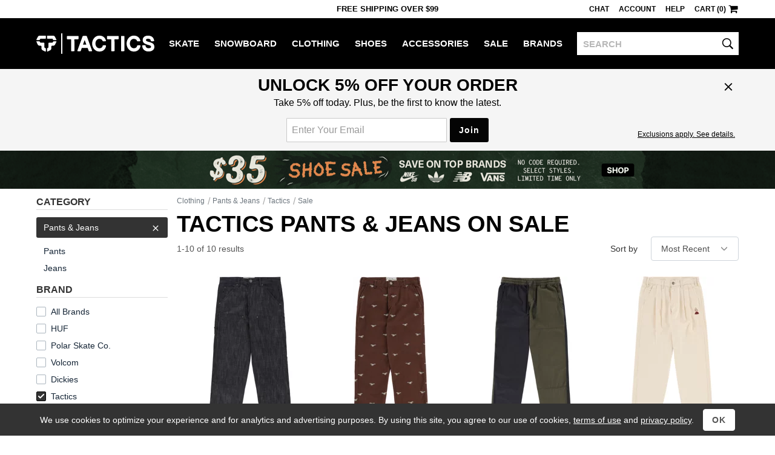

--- FILE ---
content_type: text/html; charset=utf-8
request_url: https://www.tactics.com/tactics/pants-jeans/sale/sort-5
body_size: 15464
content:
<!doctype html><!--[if gt IE 9]><!--><html lang="en"  xmlns:fb="http://www.facebook.com/2008/fbml" xmlns:og="http://opengraph.org/schema/"><!--<![endif]--><!--[if IE 9]><html lang="en" class="ie9"><![endif]--><!--[if lte IE 8]><html lang="en" class="ie9 ie8"><![endif]--><head><meta charset="utf-8" /><meta name="viewport" content="width=device-width,initial-scale=1.0"><title>Cheap Tactics Pants & Jeans On Sale | Tactics</title><meta name="description" content="Tactics pants & jeans on sale for cheap! Huge savings online at the Tactics Boardshop outlet. Fast, free shipping. Authenticity and lowest price guaranteed."><script>(function(n){function t(i){var f="exports",u,e;return r[i]?r[i][f]:(u=r[i]={exports:{},id:i},e=u[f],n[i].call(e,u,e,t),u[f])}window.def=function(u,f){for(var s,e,h=0,o=[];h<u.length;h++)e=u[h],i[e]&&o.push.apply(o,i[e]),i[e]=0;for(s in f)n[s]=f[s];for(f[0]&&(r[0]=0,t(0));o.length;)o.shift().call(null,t)};var r={},i={};t.e=function(n,r){if(i[n]===0)return r.call(null,t);(i[n]=i[n]||[]).push(r)};window.req=function(n,i,r){function f(e){t.e(n[e],function(){u[e]=t(i[e]);e<n.length-1?f(e+1):r.apply(null,u)})}var u=[];f(0)}})([]);function gf_m(){var r={},a=arguments;for(var i=0;i<a.length;i++)for(var x in a[i])r[x]=a[i][x];return r}function gf_c(n){var a=document.cookie.match('(^|;)\\s*'+n+'\\s*=\\s*([^;]+)');return a&&a.pop()}var ab={46:'',71:'_Zle5EwYSSehWwyV_bekEw',221:'',327:'',353:'',355:'',357:''};var nhash='FyXcI';var vlist=[0,221];window.dl=window.dl||[];function gt(){var a=arguments,s=a&&a[2]&&a[2].send_to;if(a[0]=='event'&&(!s||s=='a'))a[2]=gf_m(window.gtd,a[2],a[1]=='page_view'&&{raw_page_title:document.title});dl.push(a);}gt('js',new Date());gt('set',{send_page_view:false,client_id:gf_c('v')});gt('config','G-V7PZ7TGGMR',{groups:['default','a']});gt('config','AW-793948379',{allow_enhanced_conversions:true});(function(n){var c=window.chrome&&/chrome/i.test(n.userAgent)&&/google/i.test(n.vendor)&&document.documentElement.classList;c&&c.add('webp');})(navigator);req([0,4],[4,41],function($,browse){$(function(){browse.init("","","",false,false,false,20,60,"");});});</script><link rel="stylesheet" type="text/css" href="/b/main-789538044f.css"><link rel="stylesheet" type="text/css" href="/b/browse-78f887abb4.css"><script async src="/b/8745d8cba3e4acf798f7.js"></script><script async src="/b/6765c8425126ddf78908.js"></script><!--[if lt IE 9]><script src="/b/21e429aa7ed84fbf17aa.js"></script><![endif]--><link rel="prefetch" href="/b/product-ff603d008c.css" as="style"><link rel="prefetch" href="/b/8edb72a58784a2d93e03.js" as="script"><link rel="canonical" href="https://www.tactics.com/tactics/pants-jeans/sale" /></head><body><header><div id="header-row1" class="header-row1">
    <div id="header-mobile-promo-bar" class="header-mobile-promo-bar"><div id="header-promo-rotate-mobile"><div class="header-promo-item js-header-promo-rotate-item">Free Shipping  Over $99</div><div class="header-promo-item js-header-promo-rotate-item" style="display:none;">Get 10% back in rewards <a class="js-header-rewards-popup">Details</a></div></div></div>
    <div class="container">
        <div class="header-mobile-core">
            <a href="/" class="header-logo">Tactics</a>
            <button id="header-menu-toggle-button" class="header-menu-toggle-button" type="button" aria-label="menu">
                <i class="header-hamburger-icon"></i>
            </button>
            <a id="header-mobile-cart" class="header-mobile-cart" href="/cart" aria-label="cart">
                <i class="header-cart-icon"></i>
            </a>
            <button id="header-search-toggle-button" class="header-mobile-search-toggle-button" type="button" aria-label="toggle search">
                <i class="header-search-icon"></i>
            </button>
            <form method="post" action="/search" id="header-mobile-search-form" class="header-mobile-search-form" role="search">
                <input name="q" placeholder="SEARCH" maxlength="80" id="header-mobile-search-input" class="header-search-input" autocorrect="off" autocapitalize="off" aria-label="search">
                <button type="submit" class="header-mobile-search-button" aria-label="search"><i class="header-search-input-icon"></i></button>
            </form>
        </div>
        <div class="header-desktop-promo-text"><div id="header-promo-rotate-desktop"><div class="header-promo-item js-header-promo-rotate-item">Free Shipping  Over $99</div><div class="header-promo-item js-header-promo-rotate-item" style="display:none;">Get 10% back in rewards <a class="js-header-rewards-popup">Details</a></div></div></div>
        <div id="header-util-container" class="header-util-container header-menu-collapse">
            <div class="header-util">
                <a class="header-util-item js-live-chat">Chat</a>
                <a href="/account/login" class="header-util-item">Account</a>
                <a href="/info" class="header-util-item">Help</a>
                <a href="/cart" class="header-util-item"><span class="js-header-cart">Cart (0)</span><i class="header-cart-icon"></i></a>
            </div>
        </div>
    </div>
</div>
<div id="header-row2" class="header-row2 no-print header-menu-collapse">
    <div class="container-no-padding-on-mobile">
        <div id="header-category-links" class="header-category-links">
            <a href="/" class="header-logo">Tactics</a>
            <nav><ul>
<li class="header-category js-expander-group js-header-category"><a class="header-category-link js-expander-header" href="/skate">Skate<i class="header-category-expand-icon js-expander-icon"></i></a><ul class="header-category-subs js-expander-subs"><li class="js-expander-group"><a class="header-category-link header-category-sub js-expander-header" href="/skateboards">Skateboards<i class="header-category-expand-icon js-expander-icon"></i></a>
                        <ul class="header-category-sub-subs js-expander-subs"><li><a class="header-category-sub-sub" href="/skateboard-decks">Skateboard Decks</a></li><li><a class="header-category-sub-sub" href="/skateboard-trucks">Trucks</a></li><li><a class="header-category-sub-sub" href="/skateboard-wheels">Wheels</a></li><li><a class="header-category-sub-sub" href="/skateboard-parts">Parts</a></li><li><a class="header-category-sub-sub" href="/skateboard-completes">Complete Skateboards</a></li><li><a class="header-category-sub-sub" href="/cruiser-skateboards">Cruiser Skateboards</a></li><li><a class="header-category-sub-sub" href="/skateboardbuilder">Build A Complete</a></li><li><a class="header-category-sub-sub" href="/skateboards">All Skateboards</a></li></ul></li><li class="js-expander-group"><a class="header-category-link header-category-sub js-expander-header" href="/longboard-shop">Longboards<i class="header-category-expand-icon js-expander-icon"></i></a>
                        <ul class="header-category-sub-subs js-expander-subs"><li><a class="header-category-sub-sub" href="/longboards">Complete Longboards</a></li><li><a class="header-category-sub-sub" href="/longboard-decks">Longboard Decks</a></li><li><a class="header-category-sub-sub" href="/longboard-trucks">Longboard Trucks</a></li><li><a class="header-category-sub-sub" href="/longboard-wheels">Longboard Wheels</a></li><li><a class="header-category-sub-sub" href="/longboard-shop">All Longboards</a></li></ul></li><li class="js-expander-group"><a class="header-category-link header-category-sub js-expander-header" href="/protective-skate-gear">Protective<i class="header-category-expand-icon js-expander-icon"></i></a>
                        <ul class="header-category-sub-subs js-expander-subs"><li><a class="header-category-sub-sub" href="/skateboard-helmets">Helmets</a></li><li><a class="header-category-sub-sub" href="/skateboard-wrist-guards">Wrist Guards</a></li><li><a class="header-category-sub-sub" href="/skateboard-elbow-pads">Elbow Pads</a></li><li><a class="header-category-sub-sub" href="/skateboard-knee-pads">Knee Pads</a></li><li><a class="header-category-sub-sub" href="/protective-skate-gear">All Protective</a></li></ul></li><li class="js-expander-group"><a class="header-category-link header-category-sub js-expander-header" href="/skateboard-accessories">Accessories<i class="header-category-expand-icon js-expander-icon"></i></a>
                        <ul class="header-category-sub-subs js-expander-subs"><li><a class="header-category-sub-sub" href="/skateboard-tools-lube-wax">Tools / Lube / Wax</a></li><li><a class="header-category-sub-sub" href="/skate-backpacks">Skate Backpacks</a></li><li><a class="header-category-sub-sub" href="/skateboard-stickers">Skateboard Stickers</a></li><li><a class="header-category-sub-sub" href="/skateboard-accessories">All Accessories</a></li></ul></li><li class="js-expander-group"><a class="header-category-link header-category-sub js-expander-header" href="">Featured Brands<i class="header-category-expand-icon js-expander-icon"></i></a>
                        <ul class="header-category-sub-subs js-expander-subs"><li><a class="header-category-sub-sub" href="/spitfire/skate">Spitfire</a></li><li><a class="header-category-sub-sub" href="/heroin/skate">Heroin</a></li><li><a class="header-category-sub-sub" href="/anti-hero/skate">Anti-Hero</a></li><li><a class="header-category-sub-sub" href="/powell-peralta/skate">Powell Peralta</a></li><li><a class="header-category-sub-sub" href="/santa-cruz/skate">Santa Cruz</a></li><li><a class="header-category-sub-sub" href="/creature/skate">Creature</a></li><li><a class="header-category-sub-sub" href="/slappy/skate">Slappy</a></li><li><a class="header-category-sub-sub" href="/krooked/skate">Krooked</a></li><li><a class="header-category-sub-sub" href="/sci-fi-fantasy/skate">Sci-Fi Fantasy</a></li><li><a class="header-category-sub-sub" href="/real/skate">Real</a></li></ul></li><a class="header-category-sub" href="/skate/new-arrivals">New Arrivals</a><a class="header-category-sub" href="/skate/sale">Skate Outlet</a><a class="header-category-sub" href="/skate">All Skate</a></ul></li><li class="header-category js-expander-group js-header-category"><a class="header-category-link js-expander-header" href="/snowboard">Snowboard<i class="header-category-expand-icon js-expander-icon"></i></a><ul class="header-category-subs js-expander-subs"><li class="js-expander-group"><a class="header-category-link header-category-sub js-expander-header" href="/snowboards">Snowboards<i class="header-category-expand-icon js-expander-icon"></i></a>
                        <ul class="header-category-sub-subs js-expander-subs"><li><a class="header-category-sub-sub" href="/mens-snowboards">Men&#39;s Snowboards</a></li><li><a class="header-category-sub-sub" href="/womens-snowboards">Women&#39;s Snowboards</a></li><li><a class="header-category-sub-sub" href="/kids-snowboards">Kids&#39; Snowboards</a></li><li><a class="header-category-sub-sub" href="/snowskates">Snowskates</a></li><li><a class="header-category-sub-sub" href="/splitboards">Splitboards</a></li><li><a class="header-category-sub-sub" href="/snowboards">All Snowboards</a></li></ul></li><li class="js-expander-group"><a class="header-category-link header-category-sub js-expander-header" href="/snowboard-boots">Snowboard Boots<i class="header-category-expand-icon js-expander-icon"></i></a>
                        <ul class="header-category-sub-subs js-expander-subs"><li><a class="header-category-sub-sub" href="/mens-snowboard-boots">Men&#39;s Snowboard Boots</a></li><li><a class="header-category-sub-sub" href="/womens-snowboard-boots">Women&#39;s Snowboard Boots</a></li><li><a class="header-category-sub-sub" href="/kids-snowboard-boots">Kids&#39; Snowboard Boots</a></li><li><a class="header-category-sub-sub" href="/snowboard-boots">All Snowboard Boots</a></li></ul></li><li class="js-expander-group"><a class="header-category-link header-category-sub js-expander-header" href="/snowboard-bindings">Snowboard Bindings<i class="header-category-expand-icon js-expander-icon"></i></a>
                        <ul class="header-category-sub-subs js-expander-subs"><li><a class="header-category-sub-sub" href="/mens-snowboard-bindings">Men&#39;s Snowboard Bindings</a></li><li><a class="header-category-sub-sub" href="/womens-snowboard-bindings">Women&#39;s Snowboard Bindings</a></li><li><a class="header-category-sub-sub" href="/kids-snowboard-bindings">Kids&#39; Snowboard Bindings</a></li><li><a class="header-category-sub-sub" href="/splitboard-bindings">Splitboard Bindings</a></li><li><a class="header-category-sub-sub" href="/snowboard-bindings">All Snowboard Bindings</a></li></ul></li><li class="js-expander-group"><a class="header-category-link header-category-sub js-expander-header" href="/snowboard-goggles">Snowboard Goggles<i class="header-category-expand-icon js-expander-icon"></i></a>
                        <ul class="header-category-sub-subs js-expander-subs"><li><a class="header-category-sub-sub" href="/mens-snowboard-goggles">Men&#39;s Snowboard Goggles</a></li><li><a class="header-category-sub-sub" href="/womens-snowboard-goggles">Women&#39;s Snowboard Goggles</a></li><li><a class="header-category-sub-sub" href="/kids-snowboard-goggles">Kids&#39; Snowboard Goggles</a></li><li><a class="header-category-sub-sub" href="/replacement-goggle-lenses">Replacement Goggle Lenses</a></li><li><a class="header-category-sub-sub" href="/goggle-accessories">Goggle Accessories</a></li><li><a class="header-category-sub-sub" href="/snowboard-goggles">All Snowboard Goggles</a></li></ul></li><li class="js-expander-group"><a class="header-category-link header-category-sub js-expander-header" href="/snowboard-clothing">Men&#39;s Snowboard Clothing<i class="header-category-expand-icon js-expander-icon"></i></a>
                        <ul class="header-category-sub-subs js-expander-subs"><li><a class="header-category-sub-sub" href="/snowboard-jackets">Snowboard Jackets</a></li><li><a class="header-category-sub-sub" href="/snowboard-pants">Snowboard Pants</a></li><li><a class="header-category-sub-sub" href="/tech-apparel">Tech Apparel</a></li><li><a class="header-category-sub-sub" href="/snowboard-gloves-mitts">Snowboard Gloves &amp; Mitts</a></li><li><a class="header-category-sub-sub" href="/base-layer-clothing">Base Layer</a></li><li><a class="header-category-sub-sub" href="/snowboard-headwear">Snowboard Headwear</a></li><li><a class="header-category-sub-sub" href="/snowboard-socks">Snowboard Socks</a></li><li><a class="header-category-sub-sub" href="/snowboard-clothing">All Men&#39;s Snowboard Clothing</a></li></ul></li><li class="js-expander-group"><a class="header-category-link header-category-sub js-expander-header" href="/womens-snowboard-clothing">Women&#39;s Snowboard Clothing<i class="header-category-expand-icon js-expander-icon"></i></a>
                        <ul class="header-category-sub-subs js-expander-subs"><li><a class="header-category-sub-sub" href="/womens-snowboard-jackets">Women&#39;s Snowboard Jackets</a></li><li><a class="header-category-sub-sub" href="/womens-snowboard-pants">Women&#39;s Snowboard Pants</a></li><li><a class="header-category-sub-sub" href="/womens-tech-hoodies">Women&#39;s Tech Hoodies</a></li><li><a class="header-category-sub-sub" href="/womens-gloves-mitts">Women&#39;s Gloves &amp; Mitts</a></li><li><a class="header-category-sub-sub" href="/womens-base-layer-clothing">Women&#39;s Base Layer</a></li><li><a class="header-category-sub-sub" href="/womens-face-masks">Women&#39;s Face Protection</a></li><li><a class="header-category-sub-sub" href="/womens-snowboard-socks">Women&#39;s Snowboard Socks</a></li><li><a class="header-category-sub-sub" href="/womens-snowboard-clothing">All Women&#39;s Snowboard Clothing</a></li></ul></li><li class="js-expander-group"><a class="header-category-link header-category-sub js-expander-header" href="/protective-gear">Protective Snowboard Gear<i class="header-category-expand-icon js-expander-icon"></i></a>
                        <ul class="header-category-sub-subs js-expander-subs"><li><a class="header-category-sub-sub" href="/snowboard-helmets">Snowboard Helmets</a></li><li><a class="header-category-sub-sub" href="/mens-snowboard-wrist-guards">Men&#39;s Snowboard Wrist Guards</a></li><li><a class="header-category-sub-sub" href="/snowboard-body-pads">Snowboard Body Protection</a></li><li><a class="header-category-sub-sub" href="/protective-gear">All Protective Snowboard Gear</a></li></ul></li><li class="js-expander-group"><a class="header-category-link header-category-sub js-expander-header" href="/snowboard-packs-bags">Snowboard Packs &amp; Bags<i class="header-category-expand-icon js-expander-icon"></i></a>
                        <ul class="header-category-sub-subs js-expander-subs"><li><a class="header-category-sub-sub" href="/snowboard-bags">Snowboard Bags</a></li><li><a class="header-category-sub-sub" href="/snowboard-backpacks">Snowboard Backpacks</a></li><li><a class="header-category-sub-sub" href="/snowboard-packs-bags">All Snowboard Packs &amp; Bags</a></li></ul></li><li class="js-expander-group"><a class="header-category-link header-category-sub js-expander-header" href="/snow-accessories">Snowboarding Accessories<i class="header-category-expand-icon js-expander-icon"></i></a>
                        <ul class="header-category-sub-subs js-expander-subs"><li><a class="header-category-sub-sub" href="/snowboard-stomp-pads">Stomp Pads &amp; Traction</a></li><li><a class="header-category-sub-sub" href="/snowboard-binding-accessories">Binding Accessories</a></li><li><a class="header-category-sub-sub" href="/snowboard-boot-accessories">Boot Accessories</a></li><li><a class="header-category-sub-sub" href="/snowboard-tools">Snowboard Tools</a></li><li><a class="header-category-sub-sub" href="/snowboard-tune-and-wax">Snowboard Tune and Wax</a></li><li><a class="header-category-sub-sub" href="/backcountry-accessories">Backcountry Accessories</a></li><li><a class="header-category-sub-sub" href="/splitboard-accessories">Splitboard Accessories</a></li><li><a class="header-category-sub-sub" href="/snowboard-stickers">Stickers</a></li><li><a class="header-category-sub-sub" href="/snow-accessories">All Snowboarding Accessories</a></li></ul></li><li class="js-expander-group"><a class="header-category-link header-category-sub js-expander-header" href="">Featured Brands<i class="header-category-expand-icon js-expander-icon"></i></a>
                        <ul class="header-category-sub-subs js-expander-subs"><li><a class="header-category-sub-sub" href="/vans/snowboard">Vans</a></li><li><a class="header-category-sub-sub" href="/burton/snowboard">Burton</a></li><li><a class="header-category-sub-sub" href="/capita/snowboard">Capita</a></li><li><a class="header-category-sub-sub" href="/ride/snowboard">Ride</a></li><li><a class="header-category-sub-sub" href="/union/snowboard">Union</a></li><li><a class="header-category-sub-sub" href="/686/snowboard">686</a></li><li><a class="header-category-sub-sub" href="/k2/snowboard">K2</a></li><li><a class="header-category-sub-sub" href="/volcom/snowboard">Volcom</a></li><li><a class="header-category-sub-sub" href="/lib-tech/snowboard">Lib Tech</a></li><li><a class="header-category-sub-sub" href="/thirtytwo/snowboard">Thirtytwo</a></li><li><a class="header-category-sub-sub" href="/airblaster/snowboard">Airblaster</a></li></ul></li><a class="header-category-sub" href="/snowboard/new-arrivals">New Arrivals</a><a class="header-category-sub" href="/snowboard/sale">Snowboard Outlet</a><a class="header-category-sub" href="/snowboard">All Snowboard</a></ul></li><li class="header-category js-expander-group js-header-category"><a class="header-category-link js-expander-header" href="/clothing">Clothing<i class="header-category-expand-icon js-expander-icon"></i></a><ul class="header-category-subs js-expander-subs"><li class="js-expander-group"><a class="header-category-link header-category-sub js-expander-header" href="/shirts">Shirts<i class="header-category-expand-icon js-expander-icon"></i></a>
                        <ul class="header-category-sub-subs js-expander-subs"><li><a class="header-category-sub-sub" href="/t-shirts">T-Shirts</a></li><li><a class="header-category-sub-sub" href="/button-up-shirts">Button-Ups</a></li><li><a class="header-category-sub-sub" href="/flannel-shirts">Flannel Shirts</a></li><li><a class="header-category-sub-sub" href="/polo-shirts">Polo Shirts</a></li><li><a class="header-category-sub-sub" href="/jerseys">Jerseys</a></li><li><a class="header-category-sub-sub" href="/tanks">Tank Tops</a></li><li><a class="header-category-sub-sub" href="/shirts">All Shirts</a></li></ul></li><li class="js-expander-group"><a class="header-category-link header-category-sub js-expander-header" href="/sweatshirts">Hoodies &amp; Sweaters<i class="header-category-expand-icon js-expander-icon"></i></a>
                        <ul class="header-category-sub-subs js-expander-subs"><li><a class="header-category-sub-sub" href="/hoodies">Hoodies</a></li><li><a class="header-category-sub-sub" href="/crew-sweatshirts">Crew Sweatshirts</a></li><li><a class="header-category-sub-sub" href="/sweaters">Sweaters</a></li><li><a class="header-category-sub-sub" href="/sweatshirts">All Hoodies &amp; Sweaters</a></li></ul></li><li class="js-expander-group"><a class="header-category-link header-category-sub js-expander-header" href="/shorts-boardshorts">Shorts &amp; Boardshorts<i class="header-category-expand-icon js-expander-icon"></i></a>
                        <ul class="header-category-sub-subs js-expander-subs"><li><a class="header-category-sub-sub" href="/shorts">Shorts</a></li><li><a class="header-category-sub-sub" href="/boardshorts">Boardshorts</a></li><li><a class="header-category-sub-sub" href="/shorts-boardshorts">All Shorts &amp; Boardshorts</a></li></ul></li><li class="js-expander-group"><a class="header-category-link header-category-sub js-expander-header" href="/pants-jeans">Pants &amp; Jeans<i class="header-category-expand-icon js-expander-icon"></i></a>
                        <ul class="header-category-sub-subs js-expander-subs"><li><a class="header-category-sub-sub" href="/jeans">Jeans</a></li><li><a class="header-category-sub-sub" href="/pants">Pants</a></li><li><a class="header-category-sub-sub" href="/sweatpants">Sweatpants</a></li><li><a class="header-category-sub-sub" href="/pants-jeans">All Pants &amp; Jeans</a></li></ul></li><li class="js-expander-group"><a class="header-category-link header-category-sub js-expander-header" href="/hats-and-beanies">Hats &amp; Beanies<i class="header-category-expand-icon js-expander-icon"></i></a>
                        <ul class="header-category-sub-subs js-expander-subs"><li><a class="header-category-sub-sub" href="/hats">Hats</a></li><li><a class="header-category-sub-sub" href="/beanies">Beanies</a></li><li><a class="header-category-sub-sub" href="/hats-and-beanies">All Hats &amp; Beanies</a></li></ul></li><li class="js-expander-group"><a class="header-category-link header-category-sub js-expander-header" href="/jackets">Jackets<i class="header-category-expand-icon js-expander-icon"></i></a>
                        <ul class="header-category-sub-subs js-expander-subs"><li><a class="header-category-sub-sub" href="/street-jackets">Street Jackets</a></li><li><a class="header-category-sub-sub" href="/insulated-jackets">Insulated Jackets</a></li><li><a class="header-category-sub-sub" href="/windbreaker-jackets">Windbreakers</a></li><li><a class="header-category-sub-sub" href="/rain-jackets">Rain Jackets</a></li><li><a class="header-category-sub-sub" href="/coach-jackets">Coach Jackets</a></li><li><a class="header-category-sub-sub" href="/vest-jackets">Vest Jackets</a></li><li><a class="header-category-sub-sub" href="/fleece">Fleece Jackets</a></li><li><a class="header-category-sub-sub" href="/jackets">All Jackets</a></li></ul></li><li class="js-expander-group"><a class="header-category-link header-category-sub js-expander-header" href="/clothing-accessories">Clothing Accessories<i class="header-category-expand-icon js-expander-icon"></i></a>
                        <ul class="header-category-sub-subs js-expander-subs"><li><a class="header-category-sub-sub" href="/sunglasses">Sunglasses</a></li><li><a class="header-category-sub-sub" href="/mens-watches">Watches</a></li><li><a class="header-category-sub-sub" href="/socks">Socks</a></li><li><a class="header-category-sub-sub" href="/belts">Belts</a></li><li><a class="header-category-sub-sub" href="/boxers">Boxers</a></li><li><a class="header-category-sub-sub" href="/wallets">Wallets</a></li><li><a class="header-category-sub-sub" href="/gloves">Knit Gloves</a></li><li><a class="header-category-sub-sub" href="/keychains">Keychains</a></li><li><a class="header-category-sub-sub" href="/clothing-accessories">All Clothing Accessories</a></li></ul></li><li class="js-expander-group"><a class="header-category-link header-category-sub js-expander-header" href="/womens-clothing">Women&#39;s Clothing<i class="header-category-expand-icon js-expander-icon"></i></a>
                        <ul class="header-category-sub-subs js-expander-subs"><li><a class="header-category-sub-sub" href="/womens-tees-tanks">Women&#39;s Tees &amp; Tanks</a></li><li><a class="header-category-sub-sub" href="/womens-hoodies-sweatshirts">Women&#39;s Hoodies &amp; Sweatshirts</a></li><li><a class="header-category-sub-sub" href="/womens-tops">Women&#39;s Tops</a></li><li><a class="header-category-sub-sub" href="/womens-jackets">Women&#39;s Jackets</a></li><li><a class="header-category-sub-sub" href="/womens-sweaters">Women&#39;s Sweaters</a></li><li><a class="header-category-sub-sub" href="/womens-pants-jeans">Women&#39;s Jeans &amp; Pants</a></li><li><a class="header-category-sub-sub" href="/womens-shorts">Women&#39;s Shorts</a></li><li><a class="header-category-sub-sub" href="/womens-jumpers">Women&#39;s Jumpers</a></li><li><a class="header-category-sub-sub" href="/womens-clothing">All Women&#39;s Clothing</a></li></ul></li><li class="js-expander-group"><a class="header-category-link header-category-sub js-expander-header" href="/womens-clothing-accessories">Women&#39;s Accessories<i class="header-category-expand-icon js-expander-icon"></i></a>
                        <ul class="header-category-sub-subs js-expander-subs"><li><a class="header-category-sub-sub" href="/womens-hats-beanies">Women&#39;s Beanies &amp; Hats</a></li><li><a class="header-category-sub-sub" href="/womens-socks">Women&#39;s Socks</a></li><li><a class="header-category-sub-sub" href="/face-coverings">Women&#39;s Face Coverings</a></li><li><a class="header-category-sub-sub" href="/womens-clothing-accessories">All Women&#39;s Accessories</a></li></ul></li><li class="js-expander-group"><a class="header-category-link header-category-sub js-expander-header" href="/kids-clothing">Kids&#39; Clothing<i class="header-category-expand-icon js-expander-icon"></i></a>
                        <ul class="header-category-sub-subs js-expander-subs"><li><a class="header-category-sub-sub" href="/kids-skate-clothing">Kids&#39; Skate Clothing</a></li><li><a class="header-category-sub-sub" href="/kids-snowboard-clothing-accessories">Kids&#39; Snowboard Clothing &amp; Accessories</a></li><li><a class="header-category-sub-sub" href="/kids-shoes">Kids&#39; Shoes</a></li><li><a class="header-category-sub-sub" href="/kids-clothing">All Kids&#39; Clothing</a></li></ul></li><li class="js-expander-group"><a class="header-category-link header-category-sub js-expander-header" href="">Featured Brands<i class="header-category-expand-icon js-expander-icon"></i></a>
                        <ul class="header-category-sub-subs js-expander-subs"><li><a class="header-category-sub-sub" href="/polar-skate-co/clothing">Polar Skate Co</a></li><li><a class="header-category-sub-sub" href="/sci-fi-fantasy/clothing">Sci-Fi Fantasy</a></li><li><a class="header-category-sub-sub" href="/dime/clothing">Dime</a></li><li><a class="header-category-sub-sub" href="/fucking-awesome/clothing">Fucking Awesome</a></li><li><a class="header-category-sub-sub" href="/quasi/clothing">Quasi</a></li><li><a class="header-category-sub-sub" href="/gx1000/clothing">GX1000</a></li><li><a class="header-category-sub-sub" href="/carpet/clothing">Carpet</a></li><li><a class="header-category-sub-sub" href="/patagonia/clothing">Patagonia</a></li><li><a class="header-category-sub-sub" href="/rhythm/clothing">Rhythm</a></li><li><a class="header-category-sub-sub" href="/dickies/clothing">Dickies</a></li></ul></li><a class="header-category-sub" href="/clothing/new-arrivals">New Arrivals</a><a class="header-category-sub" href="/clothing/sale">Clothing Outlet</a><a class="header-category-sub" href="/clothing">All Clothing</a></ul></li><li class="header-category js-expander-group js-header-category"><a class="header-category-link js-expander-header" href="/shoes">Shoes<i class="header-category-expand-icon js-expander-icon"></i></a><ul class="header-category-subs js-expander-subs"><li class="js-expander-group"><a class="header-category-link header-category-sub js-expander-header" href="/skate-shoes">Men&#39;s Skate Shoes<i class="header-category-expand-icon js-expander-icon"></i></a>
                        <ul class="header-category-sub-subs js-expander-subs"><li><a class="header-category-sub-sub" href="/low-top-skate-shoes">Low Top Skate Shoes</a></li><li><a class="header-category-sub-sub" href="/mid-top-skate-shoes">Mid Top Skate Shoes</a></li><li><a class="header-category-sub-sub" href="/high-top-skate-shoes">High Top Skate Shoes</a></li><li><a class="header-category-sub-sub" href="/skate-shoes">All Men&#39;s Skate Shoes</a></li></ul></li><li class="js-expander-group"><a class="header-category-link header-category-sub js-expander-header" href="/mens-shoes">Men&#39;s Shoes<i class="header-category-expand-icon js-expander-icon"></i></a>
                        <ul class="header-category-sub-subs js-expander-subs"><li><a class="header-category-sub-sub" href="/skate-shoes">Skate Shoes</a></li><li><a class="header-category-sub-sub" href="/slip-on-shoes">Slip-Ons</a></li><li><a class="header-category-sub-sub" href="/sneakers">Sneakers</a></li><li><a class="header-category-sub-sub" href="/sandals">Sandals</a></li><li><a class="header-category-sub-sub" href="/casual-boots">Boots</a></li><li><a class="header-category-sub-sub" href="/slippers">Slippers</a></li><li><a class="header-category-sub-sub" href="/mens-shoes">All Men&#39;s Shoes</a></li></ul></li><li class="js-expander-group"><a class="header-category-link header-category-sub js-expander-header" href="/womens-shoes">Women&#39;s Shoes<i class="header-category-expand-icon js-expander-icon"></i></a>
                        <ul class="header-category-sub-subs js-expander-subs"><li><a class="header-category-sub-sub" href="/womens-skate-shoes">Women&#39;s Skate Shoes</a></li><li><a class="header-category-sub-sub" href="/womens-casual-shoes">Women&#39;s Casual Shoes</a></li><li><a class="header-category-sub-sub" href="/womens-sandals">Women&#39;s Sandals</a></li><li><a class="header-category-sub-sub" href="/womens-shoes">All Women&#39;s Shoes</a></li></ul></li><a class="header-category-sub" href="/kids-shoes">Kids&#39; Shoes</a><li class="js-expander-group"><a class="header-category-link header-category-sub js-expander-header" href="/shoe-accessories">Shoe Accessories<i class="header-category-expand-icon js-expander-icon"></i></a>
                        <ul class="header-category-sub-subs js-expander-subs"><li><a class="header-category-sub-sub" href="/insoles">Insoles</a></li><li><a class="header-category-sub-sub" href="/shoelaces">Shoelaces</a></li><li><a class="header-category-sub-sub" href="/shoe-deodorizers">Shoe Deodorizers</a></li><li><a class="header-category-sub-sub" href="/shoe-accessories">All Shoe Accessories</a></li></ul></li><li class="js-expander-group"><a class="header-category-link header-category-sub js-expander-header" href="">Featured Brands<i class="header-category-expand-icon js-expander-icon"></i></a>
                        <ul class="header-category-sub-subs js-expander-subs"><li><a class="header-category-sub-sub" href="/nike-sb/shoes">Nike SB</a></li><li><a class="header-category-sub-sub" href="/vans/shoes">Vans</a></li><li><a class="header-category-sub-sub" href="/adidas/shoes">Adidas</a></li><li><a class="header-category-sub-sub" href="/new-balance/shoes">New Balance</a></li><li><a class="header-category-sub-sub" href="/converse/shoes">Converse</a></li><li><a class="header-category-sub-sub" href="/last-resort-ab/shoes">Last Resort</a></li><li><a class="header-category-sub-sub" href="/asics-skateboarding/shoes">Asics</a></li><li><a class="header-category-sub-sub" href="/hours-is-yours/shoes">Hour Is Yours</a></li><li><a class="header-category-sub-sub" href="/etnies/shoes">Etnies</a></li><li><a class="header-category-sub-sub" href="/ipath/shoes">IPath</a></li></ul></li><a class="header-category-sub" href="/shoes/new-arrivals">New Arrivals</a><a class="header-category-sub" href="/shoes/sale">Shoe Outlet</a><a class="header-category-sub" href="/shoes">All Shoes</a></ul></li><li class="header-category js-expander-group js-header-category"><a class="header-category-link js-expander-header" href="/accessories">Accessories<i class="header-category-expand-icon js-expander-icon"></i></a><ul class="header-category-subs js-expander-subs"><li class="js-expander-group"><a class="header-category-link header-category-sub js-expander-header" href="/eyewear">Sunglasses<i class="header-category-expand-icon js-expander-icon"></i></a>
                        <ul class="header-category-sub-subs js-expander-subs"><li><a class="header-category-sub-sub" href="/sunglasses">Men&#39;s Sunglasses</a></li><li><a class="header-category-sub-sub" href="/womens-sunglasses">Women&#39;s Sunglasses</a></li><li><a class="header-category-sub-sub" href="/eyewear-accessories">Sunglasses Accessories</a></li><li><a class="header-category-sub-sub" href="/eyewear">All Sunglasses</a></li></ul></li><li class="js-expander-group"><a class="header-category-link header-category-sub js-expander-header" href="/packs-and-bags">Packs &amp; Bags<i class="header-category-expand-icon js-expander-icon"></i></a>
                        <ul class="header-category-sub-subs js-expander-subs"><li><a class="header-category-sub-sub" href="/backpacks">Backpacks</a></li><li><a class="header-category-sub-sub" href="/travel-bags">Travel Bags &amp; Luggage</a></li><li><a class="header-category-sub-sub" href="/bags">Day Bags</a></li><li><a class="header-category-sub-sub" href="/pack-bag-accessories">Pack &amp; Bag Accessories</a></li><li><a class="header-category-sub-sub" href="/packs-and-bags">All Packs &amp; Bags</a></li></ul></li><li class="js-expander-group"><a class="header-category-link header-category-sub js-expander-header" href="/watches">Watches<i class="header-category-expand-icon js-expander-icon"></i></a>
                        <ul class="header-category-sub-subs js-expander-subs"><li><a class="header-category-sub-sub" href="/mens-watches">Men&#39;s Watches</a></li><li><a class="header-category-sub-sub" href="/womens-watches">Women&#39;s Watches</a></li><li><a class="header-category-sub-sub" href="/watches">All Watches</a></li></ul></li><a class="header-category-sub" href="/laptop-cases">Laptop Cases</a><li class="js-expander-group"><a class="header-category-link header-category-sub js-expander-header" href="/mens-accessories">Men&#39;s Clothing Accessories<i class="header-category-expand-icon js-expander-icon"></i></a>
                        <ul class="header-category-sub-subs js-expander-subs"><li><a class="header-category-sub-sub" href="/hats">Hats</a></li><li><a class="header-category-sub-sub" href="/beanies">Beanies</a></li><li><a class="header-category-sub-sub" href="/belts">Belts</a></li><li><a class="header-category-sub-sub" href="/wallets">Wallets</a></li><li><a class="header-category-sub-sub" href="/socks">Socks</a></li><li><a class="header-category-sub-sub" href="/mens-accessories">All Men&#39;s Clothing Accessories</a></li></ul></li><li class="js-expander-group"><a class="header-category-link header-category-sub js-expander-header" href="/womens-packs-and-bags">Women&#39;s Packs &amp; Bags<i class="header-category-expand-icon js-expander-icon"></i></a>
                        <ul class="header-category-sub-subs js-expander-subs"><li><a class="header-category-sub-sub" href="/womens-shoulder-bags">Women&#39;s Shoulder Bags</a></li><li><a class="header-category-sub-sub" href="/womens-backpacks">Women&#39;s Backpacks</a></li><li><a class="header-category-sub-sub" href="/womens-pack-accessories">Women&#39;s Pack Accessories</a></li><li><a class="header-category-sub-sub" href="/womens-packs-and-bags">All Women&#39;s Packs &amp; Bags</a></li></ul></li><li class="js-expander-group"><a class="header-category-link header-category-sub js-expander-header" href="/womens-accessories">Women&#39;s Clothing Accessories<i class="header-category-expand-icon js-expander-icon"></i></a>
                        <ul class="header-category-sub-subs js-expander-subs"><li><a class="header-category-sub-sub" href="/womens-hats">Women&#39;s Hats</a></li><li><a class="header-category-sub-sub" href="/womens-beanies">Women&#39;s Beanies</a></li><li><a class="header-category-sub-sub" href="/womens-socks">Women&#39;s Socks</a></li><li><a class="header-category-sub-sub" href="/womens-accessories">All Women&#39;s Clothing Accessories</a></li></ul></li><li class="js-expander-group"><a class="header-category-link header-category-sub js-expander-header" href="/road-trip-accessories">Road Trip Accessories<i class="header-category-expand-icon js-expander-icon"></i></a>
                        <ul class="header-category-sub-subs js-expander-subs"><li><a class="header-category-sub-sub" href="/water-bottles">Water Bottles</a></li><li><a class="header-category-sub-sub" href="/travel-cups">Travel Cups &amp; Mugs</a></li><li><a class="header-category-sub-sub" href="/coolers">Coolers</a></li><li><a class="header-category-sub-sub" href="/blankets-and-pillows">Blankets &amp; Pillows</a></li><li><a class="header-category-sub-sub" href="/hammocks">Hammocks</a></li><li><a class="header-category-sub-sub" href="/tents">Tents</a></li><li><a class="header-category-sub-sub" href="/road-trip-accessories">All Road Trip Accessories</a></li></ul></li><a class="header-category-sub" href="/gift-certificates">Gift Certificates</a><li class="js-expander-group"><a class="header-category-link header-category-sub js-expander-header" href="">Featured Brands<i class="header-category-expand-icon js-expander-icon"></i></a>
                        <ul class="header-category-sub-subs js-expander-subs"><li><a class="header-category-sub-sub" href="/i-sea/accessories">I-Sea</a></li><li><a class="header-category-sub-sub" href="/dakine/accessories">Dakine</a></li><li><a class="header-category-sub-sub" href="/oakley/accessories">Oakley</a></li><li><a class="header-category-sub-sub" href="/patagonia/accessories">Patagonia</a></li><li><a class="header-category-sub-sub" href="/nixon/accessories">Nixon</a></li><li><a class="header-category-sub-sub" href="/smith/accessories">Smith</a></li><li><a class="header-category-sub-sub" href="/herschel-supply/accessories">Herschel Supply</a></li><li><a class="header-category-sub-sub" href="/dragon/accessories">Dragon</a></li><li><a class="header-category-sub-sub" href="/tactics/accessories">Tactics</a></li><li><a class="header-category-sub-sub" href="/raen/accessories">Raen</a></li></ul></li><a class="header-category-sub" href="/accessories/new-arrivals">New Arrivals</a><a class="header-category-sub" href="/accessories/sale">Accessories Outlet</a><a class="header-category-sub" href="/accessories">All Accessories</a></ul></li><li class="header-category js-expander-group js-header-category"><a class="header-category-link js-expander-header" href="/sale">Sale<i class="header-category-expand-icon js-expander-icon"></i></a><ul class="header-category-subs js-expander-subs"><li class="js-expander-group"><a class="header-category-link header-category-sub js-expander-header" href="/skate/sale">Skate Outlet<i class="header-category-expand-icon js-expander-icon"></i></a>
                        <ul class="header-category-sub-subs js-expander-subs"><li><a class="header-category-sub-sub" href="/skateboards/sale">Skateboards</a></li><li><a class="header-category-sub-sub" href="/longboard-shop/sale">Longboards</a></li><li><a class="header-category-sub-sub" href="/protective-skate-gear/sale">Protective</a></li><li><a class="header-category-sub-sub" href="/skateboard-accessories/sale">Accessories</a></li><li><a class="header-category-sub-sub" href="/womens-skate-clothing/sale">Women&#39;s Skate Clothing</a></li><li><a class="header-category-sub-sub" href="/skate/sale">All Skate Outlet</a></li></ul></li><li class="js-expander-group"><a class="header-category-link header-category-sub js-expander-header" href="/snowboard/sale">Snowboard Outlet<i class="header-category-expand-icon js-expander-icon"></i></a>
                        <ul class="header-category-sub-subs js-expander-subs"><li><a class="header-category-sub-sub" href="/snowboards/sale">Snowboards</a></li><li><a class="header-category-sub-sub" href="/snowboard-boots/sale">Snowboard Boots</a></li><li><a class="header-category-sub-sub" href="/snowboard-bindings/sale">Snowboard Bindings</a></li><li><a class="header-category-sub-sub" href="/snowboard-goggles/sale">Snowboard Goggles</a></li><li><a class="header-category-sub-sub" href="/snowboard-clothing/sale">Men&#39;s Snowboard Clothing</a></li><li><a class="header-category-sub-sub" href="/womens-snowboard-clothing/sale">Women&#39;s Snowboard Clothing</a></li><li><a class="header-category-sub-sub" href="/womens-snowboard-apparel-brands/sale">Women&#39;s Snowboard Apparel Brands</a></li><li><a class="header-category-sub-sub" href="/protective-gear/sale">Protective Snowboard Gear</a></li><li><a class="header-category-sub-sub" href="/snow-accessories/sale">Snowboarding Accessories</a></li><li><a class="header-category-sub-sub" href="/snowboard/sale">All Snowboard Outlet</a></li></ul></li><li class="js-expander-group"><a class="header-category-link header-category-sub js-expander-header" href="/clothing/sale">Clothing Outlet<i class="header-category-expand-icon js-expander-icon"></i></a>
                        <ul class="header-category-sub-subs js-expander-subs"><li><a class="header-category-sub-sub" href="/shirts/sale">Shirts</a></li><li><a class="header-category-sub-sub" href="/sweatshirts/sale">Hoodies &amp; Sweaters</a></li><li><a class="header-category-sub-sub" href="/shorts-boardshorts/sale">Shorts &amp; Boardshorts</a></li><li><a class="header-category-sub-sub" href="/pants-jeans/sale">Pants &amp; Jeans</a></li><li><a class="header-category-sub-sub" href="/hats-and-beanies/sale">Hats &amp; Beanies</a></li><li><a class="header-category-sub-sub" href="/jackets/sale">Jackets</a></li><li><a class="header-category-sub-sub" href="/clothing-accessories/sale">Clothing Accessories</a></li><li><a class="header-category-sub-sub" href="/kids-clothing/sale">Kids&#39; Clothing</a></li><li><a class="header-category-sub-sub" href="/clothing/sale">All Clothing Outlet</a></li></ul></li><li class="js-expander-group"><a class="header-category-link header-category-sub js-expander-header" href="/shoes/sale">Shoe Outlet<i class="header-category-expand-icon js-expander-icon"></i></a>
                        <ul class="header-category-sub-subs js-expander-subs"><li><a class="header-category-sub-sub" href="/mens-shoes/sale">Men&#39;s Shoes</a></li><li><a class="header-category-sub-sub" href="/womens-shoes/sale">Women&#39;s Shoes</a></li><li><a class="header-category-sub-sub" href="/kids-shoes/sale">Kids&#39; Shoes</a></li><li><a class="header-category-sub-sub" href="/shoe-accessories/sale">Shoe Accessories</a></li><li><a class="header-category-sub-sub" href="/shoes/sale">All Shoe Outlet</a></li></ul></li><li class="js-expander-group"><a class="header-category-link header-category-sub js-expander-header" href="/accessories/sale">Accessories Outlet<i class="header-category-expand-icon js-expander-icon"></i></a>
                        <ul class="header-category-sub-subs js-expander-subs"><li><a class="header-category-sub-sub" href="/eyewear/sale">Sunglasses</a></li><li><a class="header-category-sub-sub" href="/packs-and-bags/sale">Packs &amp; Bags</a></li><li><a class="header-category-sub-sub" href="/watches/sale">Watches</a></li><li><a class="header-category-sub-sub" href="/audio-mobile/sale">Audio/Mobile</a></li><li><a class="header-category-sub-sub" href="/mens-accessories/sale">Men&#39;s Clothing Accessories</a></li><li><a class="header-category-sub-sub" href="/womens-packs-and-bags/sale">Women&#39;s Packs &amp; Bags</a></li><li><a class="header-category-sub-sub" href="/womens-accessories/sale">Women&#39;s Clothing Accessories</a></li><li><a class="header-category-sub-sub" href="/road-trip-accessories/sale">Road Trip Accessories</a></li><li><a class="header-category-sub-sub" href="/accessories/sale">All Accessories Outlet</a></li></ul></li><li class="js-expander-group"><a class="header-category-link header-category-sub js-expander-header" href="">Featured Brands<i class="header-category-expand-icon js-expander-icon"></i></a>
                        <ul class="header-category-sub-subs js-expander-subs"><li><a class="header-category-sub-sub" href="/nike-sb/sale">Nike SB</a></li><li><a class="header-category-sub-sub" href="/lakai/sale">Lakai</a></li><li><a class="header-category-sub-sub" href="/adidas/sale">Adidas</a></li><li><a class="header-category-sub-sub" href="/vans/sale">Vans</a></li><li><a class="header-category-sub-sub" href="/huf/sale">HUF</a></li><li><a class="header-category-sub-sub" href="/686/sale">686</a></li><li><a class="header-category-sub-sub" href="/volcom/sale">Volcom</a></li><li><a class="header-category-sub-sub" href="/ride/sale">Ride</a></li><li><a class="header-category-sub-sub" href="/airblaster/sale">Airblaster</a></li><li><a class="header-category-sub-sub" href="/new-balance/sale">New Balance</a></li></ul></li><a class="header-category-sub" href="/sale">All Sale</a></ul></li>                <li class="header-category js-expander-group js-header-category"><a class="header-category-link-last js-expander-header" href="/brands">Brands<i class="header-category-expand-icon js-expander-icon"></i></a><ul class="header-category-subs js-expander-subs"><a class="header-category-sub" href="/brands">All Brands</a><a class="header-category-sub" href="/686">686</a><a class="header-category-sub" href="/adidas">Adidas</a><a class="header-category-sub" href="/airblaster">Airblaster</a><a class="header-category-sub" href="/anon">Anon</a><a class="header-category-sub" href="/burton">Burton</a><a class="header-category-sub" href="/capita">CAPiTA</a><a class="header-category-sub" href="/converse">Converse</a><a class="header-category-sub" href="/crab-grab">Crab Grab</a><a class="header-category-sub" href="/dakine">DAKINE</a><a class="header-category-sub" href="/howl">Howl</a><a class="header-category-sub" href="/huf">HUF</a><a class="header-category-sub" href="/independent">Independent</a><a class="header-category-sub" href="/ipath">IPath</a><a class="header-category-sub" href="/jones">Jones</a><a class="header-category-sub" href="/k2">K2</a><a class="header-category-sub" href="/lakai">Lakai</a><a class="header-category-sub" href="/lib-tech">Lib Tech</a><a class="header-category-sub" href="/new-balance">New Balance</a><a class="header-category-sub" href="/nike-sb">Nike SB</a><a class="header-category-sub" href="/nitro">Nitro</a><a class="header-category-sub" href="/polar-skate-co">Polar Skate Co.</a><a class="header-category-sub" href="/ride">Ride</a><a class="header-category-sub" href="/salomon">Salomon</a><a class="header-category-sub" href="/smith">Smith</a><a class="header-category-sub" href="/spitfire">Spitfire</a><a class="header-category-sub" href="/tactics">Tactics</a><a class="header-category-sub" href="/thirtytwo">Thirtytwo</a><a class="header-category-sub" href="/union">Union</a><a class="header-category-sub" href="/vans">Vans</a><a class="header-category-sub" href="/volcom">Volcom</a></ul></li>
            </ul></nav>
            <button id="header-desktop-search-toggle-button" class="header-desktop-search-toggle-button" type="button" aria-label="toggle search">
                <i class="header-search-icon"></i>
            </button>
            <form method="post" action="/search" id="header-desktop-search-form" class="header-desktop-search-form" role="search">
                <input name="q" placeholder="SEARCH" maxlength="80" id="header-desktop-search-input" class="header-search-input" autocorrect="off" autocapitalize="off" aria-label="search">
                <button type="submit" class="header-desktop-search-button" aria-label="search"><i class="header-search-input-icon"></i></button>
            </form>
        </div>
    </div>
    <div id="header-util-container-mobile" class="container header-util-container-mobile"></div>
</div>


<div id="header-signup-promo" class="header-signup-promo no-print">
    <div id="header-signup-promo-container" class="container header-signup-promo-container">
        <div id="header-signup-promo-dismiss" class="header-signup-promo-dismiss" data-dismiss-name="nc"><i class="header-signup-promo-dismiss-icon"></i></div>
            <div id="header-signup-promo-content" class="header-signup-promo-content">
        <div class="header-signup-promo-title">Unlock 5% Off Your Order</div>
        <div class="header-signup-promo-subtitle">
            Take 5% off today. Plus, be the first to know the latest.
                <span class="header-signup-promo-show-details-mobile js-header-signup-promo-show-details-email">Exclusions apply.</span>
                <div class="header-signup-promo-show-details-desktop js-header-signup-promo-show-details-email">Exclusions apply. See details.</div>
        </div>
        <div id="header-signup-promo-box" class="header-signup-promo-box">
            <form id="header-email-signup-form" method="post" action="/signup/emailpromo" novalidate>
                <input id="header-signup-promo-bst" type="hidden" name="bst" value="ZsADWOAmbHgtvgGVOARwZ48muVHaChs5RHgDwaUwOYE1"><input id="header-signup-promo-bst-id" type="hidden" name="bstid" value="1872757339"><input id="header-signup-promo-hp" type="text" class="hp" name="hp" aria-hidden="true" aria-label="">
                <input id="header-email-signup-input" name="emailsignup" type="email" autocomplete="email" placeholder="Enter Your Email" class="header-signup-promo-input" aria-label="email for promo"><button type="submit" class="header-signup-promo-button">Join</button>
            </form>
        </div>
    </div>

    </div>
</div>
<script>(function(s){var t=s&&s.getItem('d_nc');var d=new Date();var e=t&&t.length===10&&Date.parse(t[2]+t[3]+'/'+t[4]+t[5]+'/'+t[0]+t[1]+' '+t[6]+t[7]+':'+t[8]+t[9]+' UTC')>d.setDate(d.getDate()-1)&&document.getElementById('header-signup-promo');e&&(e.style.display='none')})(window.localStorage)</script>



</header><main>
<div id="browse-container-outer">
        <div id="browse-header-promo-banner">
            <style class="js-responsive-image-style-can-zoom" data-asset-id="776480">#banner-776480 .banner-canvas{background-image:url('/a/gn4w/b/35-dollar-shoe-sale.png');-ms-filter:"progid:DXImageTransform.Microsoft.AlphaImageLoader(src='/a/gn4w/b/35-dollar-shoe-sale.png',sizingMethod='scale')";}#banner-776480 .banner-spacer{padding-top:4.90%;}@media(max-width:1280px) and (min-width:1025px){#banner-776480 .banner-canvas{background-image:url('/a/gn4w/c/35-dollar-shoe-sale.png');-ms-filter:"progid:DXImageTransform.Microsoft.AlphaImageLoader(src='/a/gn4w/c/35-dollar-shoe-sale.png',sizingMethod='scale')";}#banner-776480 .banner-spacer{padding-top:4.92%;}}@media(max-width:1024px) and (min-width:769px){#banner-776480 .banner-canvas{background-image:url('/a/gn4w/d/35-dollar-shoe-sale.png');-ms-filter:"progid:DXImageTransform.Microsoft.AlphaImageLoader(src='/a/gn4w/d/35-dollar-shoe-sale.png',sizingMethod='scale')";}#banner-776480 .banner-spacer{padding-top:4.88%;}}@media(max-width:768px) and (min-width:481px){#banner-776480 .banner-canvas{background-image:url('/a/gn4w/e/35-dollar-shoe-sale.png');-ms-filter:"progid:DXImageTransform.Microsoft.AlphaImageLoader(src='/a/gn4w/e/35-dollar-shoe-sale.png',sizingMethod='scale')";}#banner-776480 .banner-spacer{padding-top:4.82%;}}@media(max-width:767px) and (min-width:481px){#banner-776480 .banner-canvas{background-image:url('/a/gn4x/e/35-dollar-shoe-sale.png');-ms-filter:"progid:DXImageTransform.Microsoft.AlphaImageLoader(src='/a/gn4x/e/35-dollar-shoe-sale.png',sizingMethod='scale')";}#banner-776480 .banner-spacer{padding-top:18.36%;}}@media(max-width:480px){#banner-776480 .banner-canvas{background-image:url('/a/gn4x/f/35-dollar-shoe-sale.png');-ms-filter:"progid:DXImageTransform.Microsoft.AlphaImageLoader(src='/a/gn4x/f/35-dollar-shoe-sale.png',sizingMethod='scale')";}#banner-776480 .banner-spacer{padding-top:18.33%;}}@media only screen and (-webkit-min-device-pixel-ratio: 2),only screen and (min--moz-device-pixel-ratio: 2),only screen and (-o-min-device-pixel-ratio: 2/1),only screen and (min-device-pixel-ratio: 2),only screen and (min-resolution: 192dpi),only screen and (min-resolution: 2dppx){#banner-776480 .banner-canvas{background-image:url('/a/gn4w/1c/35-dollar-shoe-sale.png');-ms-filter:"progid:DXImageTransform.Microsoft.AlphaImageLoader(src='/a/gn4w/1c/35-dollar-shoe-sale.png',sizingMethod='scale')";}#banner-776480 .banner-spacer{padding-top:4.90%;}@media(max-width:1280px) and (min-width:1025px){#banner-776480 .banner-canvas{background-image:url('/a/gn4w/1d/35-dollar-shoe-sale.png');-ms-filter:"progid:DXImageTransform.Microsoft.AlphaImageLoader(src='/a/gn4w/1d/35-dollar-shoe-sale.png',sizingMethod='scale')";}#banner-776480 .banner-spacer{padding-top:4.92%;}}@media(max-width:1024px) and (min-width:769px){#banner-776480 .banner-canvas{background-image:url('/a/gn4w/1e/35-dollar-shoe-sale.png');-ms-filter:"progid:DXImageTransform.Microsoft.AlphaImageLoader(src='/a/gn4w/1e/35-dollar-shoe-sale.png',sizingMethod='scale')";}#banner-776480 .banner-spacer{padding-top:4.88%;}}@media(max-width:768px) and (min-width:481px){#banner-776480 .banner-canvas{background-image:url('/a/gn4w/1f/35-dollar-shoe-sale.png');-ms-filter:"progid:DXImageTransform.Microsoft.AlphaImageLoader(src='/a/gn4w/1f/35-dollar-shoe-sale.png',sizingMethod='scale')";}#banner-776480 .banner-spacer{padding-top:4.82%;}}@media(max-width:767px) and (min-width:481px){#banner-776480 .banner-canvas{background-image:url('/a/gn4x/1f/35-dollar-shoe-sale.png');-ms-filter:"progid:DXImageTransform.Microsoft.AlphaImageLoader(src='/a/gn4x/1f/35-dollar-shoe-sale.png',sizingMethod='scale')";}#banner-776480 .banner-spacer{padding-top:18.36%;}}@media(max-width:480px){#banner-776480 .banner-canvas{background-image:url('/a/gn4x/1h/35-dollar-shoe-sale.png');-ms-filter:"progid:DXImageTransform.Microsoft.AlphaImageLoader(src='/a/gn4x/1h/35-dollar-shoe-sale.png',sizingMethod='scale')";}#banner-776480 .banner-spacer{padding-top:18.33%;}}}</style><div class="banner-container"><div id="banner-776480" role="img" aria-label="$35 Dollar Shoe Sale"><a href="/limited-time-deals/shoes" onclick="'clk' in window&&clk('All','Header',776480,'/limited-time-deals/shoes')" class="banner-canvas banner"><i class="banner-spacer">$35 Dollar Shoe Sale</i></a></div></div>
        </div>
        <div id="browse-container-inner" class="browse-container-inner container">
        



        
            <div id="browse-nav-container" class="browse-nav-container browse-left-sliding js-browse-left-sliding">
        <div>
            <div id="browse-mobile-apply-button-container" class="browse-mobile-apply-button-container container browse-left-sliding js-browse-left-sliding">
                    <button type="button" id="browse-mobile-apply-button" class="browse-mobile-apply-button">Apply 10 Results<i></i></button>

            </div>
            <div id="browse-nav-apply-button-spacer" class="browse-nav-apply-button-spacer"></div>

            <input type="hidden" id="browse-base-url" value="{&quot;b&quot;:&quot;/tactics&quot;,&quot;o&quot;:&quot;/pants-jeans/sale&quot;}">



<div id="browse-nav-category" class="browse-nav-refinement">
    <div class="browse-nav-refinement-header">
        Category
        
    </div>
    <div class="browse-nav-links">
                <a href="/tactics/clothing/sale/sort-5" title="Remove Pants &amp; Jeans" class="browse-nav-selected">Pants &amp; Jeans <i class="browse-nav-remove-icon"></i></a>
        <div class="browse-nav-indent">                <a href="/tactics/pants/sale/sort-5">Pants</a>
                <a href="/tactics/jeans/sale/sort-5">Jeans</a>
</div>    </div>
</div>



<div class="browse-nav-refinement js-browse-nav-checkbox-group">
    <div id="browse-nav-brand-header" class="browse-nav-refinement-header">Brand</div>
    
        <div class="browse-nav-top-options browse-nav-top-brands">
                <label class="browse-nav-checkbox js-checkable"><input type="checkbox" value="" autocomplete="off" class="js-browse-nav-brand-checkbox">All Brands</label>

    <label class="browse-nav-checkbox js-checkable"><input type="checkbox" value="huf" autocomplete="off" class="js-browse-nav-brand-checkbox" data-image="/a/g8ku/1/huf.svg">HUF</label>
    <label class="browse-nav-checkbox js-checkable"><input type="checkbox" value="polar-skate-co" autocomplete="off" class="js-browse-nav-brand-checkbox" data-image="/a/cx8o/1/polar-skate-co.svg">Polar Skate Co.</label>
    <label class="browse-nav-checkbox js-checkable"><input type="checkbox" value="volcom" autocomplete="off" class="js-browse-nav-brand-checkbox" data-image="/a/cwt5/1/volcom.svg">Volcom</label>
    <label class="browse-nav-checkbox js-checkable"><input type="checkbox" value="dickies" autocomplete="off" class="js-browse-nav-brand-checkbox" data-image="/a/d2lo/1/dickies.svg">Dickies</label>
    <label class="browse-nav-checkbox-selected js-checkable"><input type="checkbox" value="tactics" checked="checked" autocomplete="off" class="js-browse-nav-brand-checkbox" data-image="/a/eq3s/1/tactics.svg">Tactics</label>
    <label class="browse-nav-checkbox js-checkable"><input type="checkbox" value="gx1000" autocomplete="off" class="js-browse-nav-brand-checkbox" data-image="/a/effr/1/gx1000.svg">GX1000</label>
    <label class="browse-nav-checkbox js-checkable"><input type="checkbox" value="krooked" autocomplete="off" class="js-browse-nav-brand-checkbox" data-image="/a/cwsv/1/krooked.svg">Krooked</label>
    <label class="browse-nav-checkbox js-checkable"><input type="checkbox" value="spitfire" autocomplete="off" class="js-browse-nav-brand-checkbox" data-image="/a/cwt1/1/spitfire.svg">Spitfire</label>
    <label class="browse-nav-checkbox js-checkable"><input type="checkbox" value="independent" autocomplete="off" class="js-browse-nav-brand-checkbox" data-image="/a/d3ia/1/independent.svg">Independent</label>
    <label class="browse-nav-checkbox js-checkable"><input type="checkbox" value="vans" autocomplete="off" class="js-browse-nav-brand-checkbox" data-image="/a/d65i/1/vans.svg">Vans</label>
        </div>
            <div id="browse-nav-view-all-brands-container" class="browse-nav-view-all-brands">
                        <a class="browse-nav-view-all-brands-more browse-nav-view-more-checkboxes-link js-browse-nav-view-all-brands">More Brands<i class="browse-nav-view-more-icon"></i></a>
    <a class="browse-nav-view-all-brands-less browse-nav-view-less-checkboxes-top-link js-browse-nav-view-all-brands">Less Brands<i class="browse-nav-view-less-icon"></i></a>

                <div class="browse-nav-view-all-brands-options browse-nav-view-all-options">
                        <label class="browse-nav-checkbox js-checkable"><input type="checkbox" value="" autocomplete="off" class="js-browse-nav-brand-checkbox">All Brands</label>

    <label class="browse-nav-checkbox js-checkable"><input type="checkbox" value="adidas" autocomplete="off" class="js-browse-nav-brand-checkbox" data-image="/a/g7p7/1/adidas.svg">Adidas</label>
    <label class="browse-nav-checkbox js-checkable"><input type="checkbox" value="airblaster" autocomplete="off" class="js-browse-nav-brand-checkbox" data-image="/a/cx8b/1/airblaster.svg">Airblaster</label>
    <label class="browse-nav-checkbox js-checkable"><input type="checkbox" value="brother-merle" autocomplete="off" class="js-browse-nav-brand-checkbox">Brother Merle</label>
    <label class="browse-nav-checkbox js-checkable"><input type="checkbox" value="carpet" autocomplete="off" class="js-browse-nav-brand-checkbox" data-image="/a/eke3/1/carpet.svg">Carpet</label>
    <label class="browse-nav-checkbox js-checkable"><input type="checkbox" value="dickies" autocomplete="off" class="js-browse-nav-brand-checkbox" data-image="/a/d2lo/1/dickies.svg">Dickies</label>
    <label class="browse-nav-checkbox js-checkable"><input type="checkbox" value="dime" autocomplete="off" class="js-browse-nav-brand-checkbox" data-image="/a/fff9/1/dime.svg">Dime</label>
    <label class="browse-nav-checkbox js-checkable"><input type="checkbox" value="erased" autocomplete="off" class="js-browse-nav-brand-checkbox" data-image="/a/gf30/1/erased.svg">Erased</label>
    <label class="browse-nav-checkbox js-checkable"><input type="checkbox" value="former" autocomplete="off" class="js-browse-nav-brand-checkbox" data-image="/a/d7ua/1/former.svg">Former</label>
    <label class="browse-nav-checkbox js-checkable"><input type="checkbox" value="frog" autocomplete="off" class="js-browse-nav-brand-checkbox" data-image="/a/d7cz/1/frog.svg">Frog</label>
    <label class="browse-nav-checkbox js-checkable"><input type="checkbox" value="fucking-awesome" autocomplete="off" class="js-browse-nav-brand-checkbox" data-image="/a/fjzg/1/fucking-awesome.svg">Fucking Awesome</label>
    <label class="browse-nav-checkbox js-checkable"><input type="checkbox" value="gx1000" autocomplete="off" class="js-browse-nav-brand-checkbox" data-image="/a/effr/1/gx1000.svg">GX1000</label>
    <label class="browse-nav-checkbox js-checkable"><input type="checkbox" value="helas" autocomplete="off" class="js-browse-nav-brand-checkbox" data-image="/a/fc7u/1/helas.svg">Helas</label>
    <label class="browse-nav-checkbox js-checkable"><input type="checkbox" value="huf" autocomplete="off" class="js-browse-nav-brand-checkbox" data-image="/a/g8ku/1/huf.svg">HUF</label>
    <label class="browse-nav-checkbox js-checkable"><input type="checkbox" value="independent" autocomplete="off" class="js-browse-nav-brand-checkbox" data-image="/a/d3ia/1/independent.svg">Independent</label>
    <label class="browse-nav-checkbox js-checkable"><input type="checkbox" value="jones" autocomplete="off" class="js-browse-nav-brand-checkbox" data-image="/a/cx8i/1/jones.svg">Jones</label>
    <label class="browse-nav-checkbox js-checkable"><input type="checkbox" value="krooked" autocomplete="off" class="js-browse-nav-brand-checkbox" data-image="/a/cwsv/1/krooked.svg">Krooked</label>
    <label class="browse-nav-checkbox js-checkable"><input type="checkbox" value="nike-sb" autocomplete="off" class="js-browse-nav-brand-checkbox" data-image="/a/cwsw/1/nike-sb.svg">Nike SB</label>
    <label class="browse-nav-checkbox js-checkable"><input type="checkbox" value="polar-skate-co" autocomplete="off" class="js-browse-nav-brand-checkbox" data-image="/a/cx8o/1/polar-skate-co.svg">Polar Skate Co.</label>
    <label class="browse-nav-checkbox js-checkable"><input type="checkbox" value="quasi-skateboards" autocomplete="off" class="js-browse-nav-brand-checkbox" data-image="/a/cwsz/1/quasi-skateboards.svg">Quasi</label>
    <label class="browse-nav-checkbox js-checkable"><input type="checkbox" value="real" autocomplete="off" class="js-browse-nav-brand-checkbox" data-image="/a/d2lv/1/real.svg">Real</label>
    <label class="browse-nav-checkbox js-checkable"><input type="checkbox" value="rhythm" autocomplete="off" class="js-browse-nav-brand-checkbox" data-image="/a/d7e0/1/rhythm.svg">Rhythm</label>
    <label class="browse-nav-checkbox js-checkable"><input type="checkbox" value="spitfire" autocomplete="off" class="js-browse-nav-brand-checkbox" data-image="/a/cwt1/1/spitfire.svg">Spitfire</label>
    <label class="browse-nav-checkbox-selected js-checkable"><input type="checkbox" value="tactics" checked="checked" autocomplete="off" class="js-browse-nav-brand-checkbox" data-image="/a/eq3s/1/tactics.svg">Tactics</label>
    <label class="browse-nav-checkbox js-checkable"><input type="checkbox" value="theories-of-atlantis" autocomplete="off" class="js-browse-nav-brand-checkbox" data-image="/a/d117/1/theories-of-atlantis.svg">Theories</label>
    <label class="browse-nav-checkbox js-checkable"><input type="checkbox" value="vans" autocomplete="off" class="js-browse-nav-brand-checkbox" data-image="/a/d65i/1/vans.svg">Vans</label>
    <label class="browse-nav-checkbox js-checkable"><input type="checkbox" value="volcom" autocomplete="off" class="js-browse-nav-brand-checkbox" data-image="/a/cwt5/1/volcom.svg">Volcom</label>
    <label class="browse-nav-checkbox js-checkable"><input type="checkbox" value="welcome" autocomplete="off" class="js-browse-nav-brand-checkbox" data-image="/a/d7eo/1/welcome.svg">Welcome</label>
                        <a class="browse-nav-view-all-brands-less browse-nav-view-less-checkboxes-bottom-link js-browse-nav-view-all-brands">Less Brands<i class="browse-nav-view-less-icon"></i></a>
                </div>
            </div>
</div>





<div id="browse-nav-size" class="browse-nav-refinement">
    <div class="browse-nav-refinement-header">
        Size
        
    </div>
    <div id="browse-nav-size-options" class="browse-nav-pills">
            <style>.browse-nav-size{width:38px}@media(max-width:767px){.browse-nav-size{width:38px}}</style>
            <label class="js-checkable"><input type="checkbox" name="rs" id="browse-nav-size-all-checkbox" value="" checked="checked" autocomplete="off"><span class="browse-nav-size">All</span></label>
                <label class="js-checkable"><input type="checkbox" name="rs" value="XXS" autocomplete="off"><span class="browse-nav-size">XXS</span></label>
                <label class="js-checkable"><input type="checkbox" name="rs" value="XS" autocomplete="off"><span class="browse-nav-size">XS</span></label>
                <label class="js-checkable"><input type="checkbox" name="rs" value="S" autocomplete="off"><span class="browse-nav-size">S</span></label>
                <label class="js-checkable"><input type="checkbox" name="rs" value="XL" autocomplete="off"><span class="browse-nav-size">XL</span></label>
                <label class="js-checkable"><input type="checkbox" name="rs" value="XXL" autocomplete="off"><span class="browse-nav-size">XXL</span></label>
    </div>
</div>







    <div id="browse-nav-collection" class="browse-nav-refinement">
        <div id="browse-nav-collection-header" class="browse-nav-refinement-header">
            Collection
        </div>
        <div class="browse-nav-links browse-nav-top-options browse-nav-top-collections">
                <a href="/tactics/tactics-huf/pants-jeans/sale/sort-5">TACTICS X HUF</a>
                <a href="/tactics/tactics-cherries-wheels/pants-jeans/sale/sort-5">Tactics X Cherries Wheels</a>
        </div>
    </div>










    <div class="browse-nav-refinement js-browse-nav-checkbox-group">
        <div class="browse-nav-refinement-header">Fit</div>
        <div class="browse-nav-spec">
                <label class=" browse-nav-checkbox-selected js-checkable"><input type="checkbox" value="" checked="checked" autocomplete="off" class="js-browse-nav-spec-checkbox">All</label>
    <label class="browse-nav-checkbox js-checkable"><input type="checkbox" name="ra" value="4821" autocomplete="off" class="js-browse-nav-spec-checkbox">Straight</label>
    <label class="browse-nav-checkbox js-checkable"><input type="checkbox" value="baggy" autocomplete="off" class="js-browse-nav-spec-checkbox">Baggy</label>

        </div>
    </div>
    <div class="browse-nav-refinement js-browse-nav-checkbox-group">
        <div class="browse-nav-refinement-header">Features</div>
        <div class="browse-nav-spec">
                <label class="browse-nav-checkbox js-checkable"><input type="checkbox" name="ra" value="19546" autocomplete="off" class="js-browse-nav-spec-checkbox">Standard Fabric</label>

        </div>
    </div>





<div id="browse-nav-color" class="browse-nav-refinement">
    <div class="browse-nav-refinement-header">
        Color
        
    </div>
    
    <div id="browse-nav-color-options" class="browse-nav-pills">

        <label class="js-checkable"><input type="checkbox" name="rc" id="browse-nav-color-all-checkbox" value="" checked="checked" autocomplete="off"><span class="browse-nav-color-all">All <span class="browse-nav-color-select-border"></span></span></label>
            <label class="js-checkable"><input type="checkbox" name="rc" value="black" aria-label="black" autocomplete="off"><span class="browse-nav-color browse-nav-color-black"><span class="browse-nav-color-select-border"></span></span></label>
            <label class="js-checkable"><input type="checkbox" name="rc" value="brown" aria-label="brown" autocomplete="off"><span class="browse-nav-color browse-nav-color-brown"><span class="browse-nav-color-select-border"></span></span></label>
            <label class="js-checkable"><input type="checkbox" name="rc" value="green" aria-label="green" autocomplete="off"><span class="browse-nav-color browse-nav-color-green"><span class="browse-nav-color-select-border"></span></span></label>
            <label class="js-checkable"><input type="checkbox" name="rc" value="blue" aria-label="blue" autocomplete="off"><span class="browse-nav-color browse-nav-color-blue"><span class="browse-nav-color-select-border"></span></span></label>
        
    </div>
</div>

<div class="browse-nav-refinement">
    <div class="browse-nav-refinement-header">
        Price
        
    </div>
    <noscript>
        <style>
            /* TODO: deal with shared styles on spec sliders */
            
            .browse-nav-slider-container { display: none }
            
            .browse-nav-slider-max { float: left; margin-left: 5px }
            
            .browse-nav-price-min-input, .browse-nav-price-max-input { border: 1px solid #aaa; padding: 2px; width: 40px; }
        </style>
    </noscript>
    <form class="browse-nav-price-range" method="post" autocomplete="off">
        <div class="browse-nav-slider-container"><div id="browse-nav-price-slider"></div></div>
        <div class="browse-nav-slider-min">
            $<input type="text" size="3" name="rp" value="20" id="browse-nav-price-min" class="browse-nav-price-min-input" aria-label="min price">
        </div>
        <div class="browse-nav-slider-max">
            $<input type="text" size="3" name="rp" value="60" id="browse-nav-price-max" class="browse-nav-price-max-input" aria-label="max price">
            <input type="hidden" name="rpd" value="20-60" id="browse-nav-price-default">
            <noscript><button type="submit">Go</button></noscript>
        </div>
    </form>
</div>



<div class="browse-nav-refinement">
    <div class="browse-nav-refinement-header">
        Sale
        
    </div>
    <div id="browse-nav-sale" class="browse-nav-links">
            <a href="/tactics/pants-jeans/sort-5" class="browse-nav-selected">On Sale <i class="browse-nav-remove-icon"></i></a>
    </div>
</div>


<div id="browse-nav-discount" class="browse-nav-refinement">
    <div class="browse-nav-refinement-header">
        Min. Discount
        
    </div>
    <div id="browse-nav-discount-options" class="browse-nav-pills">
        <label class="js-checkable"><input type="radio" name="rd" id="browse-nav-discount-all-radio" value="" checked="checked" autocomplete="off" /><span class="browse-nav-discount">All</span></label>
            <label class="js-checkable"><input type="radio" name="rd" value="40" autocomplete="off" /><span class="browse-nav-discount">40% off</span></label>
            <label class="js-checkable"><input type="radio" name="rd" value="50" autocomplete="off" /><span class="browse-nav-discount">50% off</span></label>
            <label class="js-checkable"><input type="radio" name="rd" value="60" autocomplete="off" /><span class="browse-nav-discount">60% off</span></label>
            <label class="js-checkable"><input type="radio" name="rd" value="70" autocomplete="off" /><span class="browse-nav-discount">70% off</span></label>
        
    </div>
</div>

            <div id="browse-mobile-sort" class="browse-sort-grid-mode-container browse-sort-grid-mode-container-mobile-only">
                <div class="browse-nav-refinement-header">Sort Results by</div>
                
<form method="post" class="browse-sort-form js-browse-sort-form">
    <label class="browse-sort-form-label" for="sort">Sort by</label>
    <select class="browse-sort-form-select-menu" aria-label="sort" name="sort">
        <option value="">Featured</option>
    <option value="2">Alphabetical</option>
    <option value="3">Lowest Price</option>
    <option value="4">Highest Price</option>
    <option value="5" selected="selected">Most Recent</option>
    <option value="6">Sale</option>
    </select>
</form>
            </div>
            <div class="browse-nav-bottom"></div>
        </div>
    </div>


        <div class="browse-main-container ">
            <div class="breadcrumbs no-print"><a href="/clothing" class="breadcrumb">Clothing</a><span class="breadcrumb-delimiter">/</span><a href="/pants-jeans" class="breadcrumb">Pants & Jeans</a><span class="breadcrumb-delimiter">/</span><a href="/tactics" class="breadcrumb">Tactics</a><span class="breadcrumb-delimiter">/</span><span class="breadcrumb">Sale</span></div><script type="application/ld+json">{"@context":"https://schema.org","@type":"BreadcrumbList","itemListElement":[{"@type":"ListItem","position":1,"name":"Clothing","item":"https://www.tactics.com/clothing"},{"@type":"ListItem","position":2,"name":"Pants & Jeans","item":"https://www.tactics.com/pants-jeans"},{"@type":"ListItem","position":3,"name":"Tactics","item":"https://www.tactics.com/tactics"},{"@type":"ListItem","position":4,"name":"Sale","item":"https://www.tactics.com/sale"}]}</script>
                <div class="browse-main-header">
                    <div class="browse-catalog-header">
                                <h1>Tactics Pants &amp; Jeans On Sale</h1>

                    </div>
                    <div class="browse-sort-container">
                            <div id="browse-item-count" class="browse-item-count">
<span class="browse-item-count-hide-on-mobile">
    1-10 of
</span>
10 results
    </div>

                        
<form method="post" class="browse-sort-form js-browse-sort-form">
    <label class="browse-sort-form-label" for="sort">Sort by</label>
    <select class="browse-sort-form-select-menu" aria-label="sort" name="sort">
        <option value="">Featured</option>
    <option value="2">Alphabetical</option>
    <option value="3">Lowest Price</option>
    <option value="4">Highest Price</option>
    <option value="5" selected="selected">Most Recent</option>
    <option value="6">Sale</option>
    </select>
</form>
                    </div>
                </div>
                                <div class="browse-menu-container">
                        <button type="button" id="browse-mobile-filter-button" class="browse-mobile-filter-button">
                            Filters
                            <i></i>
                        </button>
                    </div>
            
<div id="browse-grid" class="browse-grid">
        <style>.browse-grid-item { height: 402px } .browse-grid-item-image-outer { height: 250px }</style>
<div class="browse-grid-item"><a href="/tactics/double-knee-jeans/indigo-selvedge"><span class="browse-grid-item-image-outer"><span class="browse-grid-item-image"><picture><source type="image/webp" srcset="/a/g5a7/o/tactics-double-knee-jeans-indigo-selvedge.webp, /a/g5a7/1a/tactics-double-knee-jeans-indigo-selvedge.webp 2x"><img src="/a/g5a7/o/tactics-double-knee-jeans-indigo-selvedge.jpg" srcset="/a/g5a7/1a/tactics-double-knee-jeans-indigo-selvedge.jpg 2x" width="140" height="250" alt="Tactics Double Knee Jeans - indigo selvedge"></picture><span class="browse-grid-item-cta"></span></span></span><span class="browse-grid-item-brand">Tactics</span> Double Knee Jeans <span class="browse-grid-item-color">indigo selvedge</span></a> <span class="browse-grid-item-sale-price">$56.95 <span class="browse-grid-item-discount">(40% off)</span></span><label class="browse-grid-item-compare js-browse-grid-item-compare"><input class="browse-grid-item-compare-checkbox js-browse-grid-item-compare-checkbox" data-id="374975" type="checkbox" disabled><span class="js-browse-grid-item-compare-text">Compare</span></label></div><div class="browse-grid-item"><a href="/tactics/chino-pants/brown-meadowlark"><span class="browse-grid-item-image-outer"><span class="browse-grid-item-image"><picture><source type="image/webp" srcset="/a/g4vr/o/tactics-chino-pants-brown-meadowlark.webp, /a/g4vr/1a/tactics-chino-pants-brown-meadowlark.webp 2x"><img src="/a/g4vr/o/tactics-chino-pants-brown-meadowlark.jpg" srcset="/a/g4vr/1a/tactics-chino-pants-brown-meadowlark.jpg 2x" width="125" height="250" alt="Tactics Chino Pants - brown meadowlark"></picture><span class="browse-grid-item-cta"></span></span></span><span class="browse-grid-item-brand">Tactics</span> Chino Pants <span class="browse-grid-item-color">brown meadowlark</span></a> <span class="browse-grid-item-sale-price">$39.95 <span class="browse-grid-item-discount">(50% off)</span></span><label class="browse-grid-item-compare js-browse-grid-item-compare"><input class="browse-grid-item-compare-checkbox js-browse-grid-item-compare-checkbox" data-id="375047" type="checkbox" disabled><span class="js-browse-grid-item-compare-text">Compare</span></label></div><div class="browse-grid-item"><a href="/tactics/wave-pants/olive-dusk-asym"><span class="browse-grid-item-image-outer"><span class="browse-grid-item-image"><picture><source type="image/webp" srcset="/a/g58n/o/tactics-wave-pants-olive-dusk-asym.webp, /a/g58n/1a/tactics-wave-pants-olive-dusk-asym.webp 2x"><img src="/a/g58n/o/tactics-wave-pants-olive-dusk-asym.jpg" srcset="/a/g58n/1a/tactics-wave-pants-olive-dusk-asym.jpg 2x" width="136" height="250" alt="Tactics Wave Pants - olive/dusk asym"></picture><span class="browse-grid-item-cta"></span></span></span><span class="browse-grid-item-brand">Tactics</span> Wave Pants <span class="browse-grid-item-color">olive/dusk asym</span></a> <span class="browse-grid-item-sale-price">$41.95 <span class="browse-grid-item-discount">(40% off)</span></span><label class="browse-grid-item-compare js-browse-grid-item-compare"><input class="browse-grid-item-compare-checkbox js-browse-grid-item-compare-checkbox" data-id="375642" type="checkbox" disabled><span class="js-browse-grid-item-compare-text">Compare</span></label></div><div class="browse-grid-item"><a href="/tactics/buffet-pleated-pants/natural"><span class="browse-grid-item-image-outer"><span class="browse-grid-item-image"><picture><source type="image/webp" srcset="/a/g59t/o/tactics-buffet-pleated-pants-natural.webp, /a/g59t/1a/tactics-buffet-pleated-pants-natural.webp 2x"><img src="/a/g59t/o/tactics-buffet-pleated-pants-natural.jpg" srcset="/a/g59t/1a/tactics-buffet-pleated-pants-natural.jpg 2x" width="140" height="250" alt="Tactics Buffet Pleated Pants - natural"></picture><span class="browse-grid-item-cta"></span></span></span><span class="browse-grid-item-brand">Tactics</span> Buffet Pleated Pants <span class="browse-grid-item-color">natural</span></a> <span class="browse-grid-item-sale-price">$34.95 <span class="browse-grid-item-discount">(50% off)</span></span><label class="browse-grid-item-compare js-browse-grid-item-compare"><input class="browse-grid-item-compare-checkbox js-browse-grid-item-compare-checkbox" data-id="379823" type="checkbox" disabled><span class="js-browse-grid-item-compare-text">Compare</span></label></div><div class="browse-grid-item"><a href="/tactics/double-knee-jeans/washed-blue"><span class="browse-grid-item-image-outer"><span class="browse-grid-item-image"><picture><source type="image/webp" srcset="/a/g59v/o/tactics-double-knee-jeans-washed-blue.webp, /a/g59v/1a/tactics-double-knee-jeans-washed-blue.webp 2x"><img src="/a/g59v/o/tactics-double-knee-jeans-washed-blue.jpg" srcset="/a/g59v/1a/tactics-double-knee-jeans-washed-blue.jpg 2x" width="138" height="250" alt="Tactics Double Knee Jeans - washed blue"></picture><span class="browse-grid-item-cta"></span></span></span><span class="browse-grid-item-brand">Tactics</span> Double Knee Jeans <span class="browse-grid-item-color">washed blue</span></a> <span class="browse-grid-item-sale-price">$37.95 <span class="browse-grid-item-discount">(49% off)</span></span><label class="browse-grid-item-compare js-browse-grid-item-compare"><input class="browse-grid-item-compare-checkbox js-browse-grid-item-compare-checkbox" data-id="374976" type="checkbox" disabled><span class="js-browse-grid-item-compare-text">Compare</span></label></div><div class="browse-grid-item"><a href="/tactics/chino-pants/cherries-wheels-black"><span class="browse-grid-item-image-outer"><span class="browse-grid-item-image"><picture><source type="image/webp" srcset="/a/g5d4/o/tactics-chino-pants-cherries-wheels-black.webp, /a/g5d4/1a/tactics-chino-pants-cherries-wheels-black.webp 2x"><img src="/a/g5d4/o/tactics-chino-pants-cherries-wheels-black.jpg" srcset="/a/g5d4/1a/tactics-chino-pants-cherries-wheels-black.jpg 2x" width="138" height="250" alt="Tactics Chino Pants - (cherries wheels) black"></picture><span class="browse-grid-item-cta"></span></span></span><span class="browse-grid-item-brand">Tactics</span> Chino Pants <span class="browse-grid-item-color">(cherries wheels) black</span></a> <span class="browse-grid-item-sale-price">$37.95 <span class="browse-grid-item-discount">(49% off)</span></span><label class="browse-grid-item-compare js-browse-grid-item-compare"><input class="browse-grid-item-compare-checkbox js-browse-grid-item-compare-checkbox" data-id="375640" type="checkbox" disabled><span class="js-browse-grid-item-compare-text">Compare</span></label></div><div class="browse-grid-item"><a href="/tactics/huf-tactics-3l-wave-pants/safety-black"><span class="browse-grid-item-image-outer"><span class="browse-grid-item-image"><picture><source type="image/webp" srcset="/a/g5de/o/tactics-huf-tactics-3l-wave-pants-safety-black.webp, /a/g5de/1a/tactics-huf-tactics-3l-wave-pants-safety-black.webp 2x"><img src="/a/g5de/o/tactics-huf-tactics-3l-wave-pants-safety-black.jpg" srcset="/a/g5de/1a/tactics-huf-tactics-3l-wave-pants-safety-black.jpg 2x" width="135" height="250" alt="Tactics HUF Tactics 3L Wave Pants - safety black"></picture><span class="browse-grid-item-cta"></span></span></span><span class="browse-grid-item-brand">Tactics</span> HUF Tactics 3L Wave Pants <span class="browse-grid-item-color">safety black</span></a> <span class="browse-grid-item-sale-price">$55.95 <span class="browse-grid-item-discount">(60% off)</span></span><label class="browse-grid-item-compare js-browse-grid-item-compare"><input class="browse-grid-item-compare-checkbox js-browse-grid-item-compare-checkbox" data-id="369395" type="checkbox" disabled><span class="js-browse-grid-item-compare-text">Compare</span></label></div><div class="browse-grid-item"><a href="/tactics/buffet-pleated-denim-jeans/washed-blue"><span class="browse-grid-item-image-outer"><span class="browse-grid-item-image"><picture><source type="image/webp" srcset="/a/g5d3/o/tactics-buffet-pleated-denim-jeans-washed-blue.webp, /a/g5d3/1a/tactics-buffet-pleated-denim-jeans-washed-blue.webp 2x"><img src="/a/g5d3/o/tactics-buffet-pleated-denim-jeans-washed-blue.jpg" srcset="/a/g5d3/1a/tactics-buffet-pleated-denim-jeans-washed-blue.jpg 2x" width="129" height="250" alt="Tactics Buffet Pleated Denim Jeans - washed blue"></picture><span class="browse-grid-item-cta"></span></span></span><span class="browse-grid-item-brand">Tactics</span> Buffet Pleated Denim Jeans <span class="browse-grid-item-color">washed blue</span></a> <span class="browse-grid-item-sale-price">$27.95 <span class="browse-grid-item-discount">(60% off)</span></span><label class="browse-grid-item-compare js-browse-grid-item-compare"><input class="browse-grid-item-compare-checkbox js-browse-grid-item-compare-checkbox" data-id="357816" type="checkbox" disabled><span class="js-browse-grid-item-compare-text">Compare</span></label></div><div class="browse-grid-item"><a href="/tactics/wave-pants/bark-camo"><span class="browse-grid-item-image-outer"><span class="browse-grid-item-image"><picture><source type="image/webp" srcset="/a/g5dk/o/tactics-wave-pants-bark-camo.webp, /a/g5dk/1a/tactics-wave-pants-bark-camo.webp 2x"><img src="/a/g5dk/o/tactics-wave-pants-bark-camo.jpg" srcset="/a/g5dk/1a/tactics-wave-pants-bark-camo.jpg 2x" width="152" height="250" alt="Tactics Wave Pants - bark camo"></picture><span class="browse-grid-item-cta"></span></span></span><span class="browse-grid-item-brand">Tactics</span> Wave Pants <span class="browse-grid-item-color">bark camo</span></a> <span class="browse-grid-item-sale-price">$31.95 <span class="browse-grid-item-discount">(60% off)</span></span><label class="browse-grid-item-compare js-browse-grid-item-compare"><input class="browse-grid-item-compare-checkbox js-browse-grid-item-compare-checkbox" data-id="369783" type="checkbox" disabled><span class="js-browse-grid-item-compare-text">Compare</span></label></div><div class="browse-grid-item"><a href="/tactics/buffet-pleated-corduroy-pants/black"><span class="browse-grid-item-image-outer"><span class="browse-grid-item-image"><picture><source type="image/webp" srcset="/a/g5cx/o/tactics-buffet-pleated-corduroy-pants-black.webp, /a/g5cx/1a/tactics-buffet-pleated-corduroy-pants-black.webp 2x"><img src="/a/g5cx/o/tactics-buffet-pleated-corduroy-pants-black.jpg" srcset="/a/g5cx/1a/tactics-buffet-pleated-corduroy-pants-black.jpg 2x" width="144" height="250" alt="Tactics Buffet Pleated Corduroy Pants - black"></picture><span class="browse-grid-item-cta"></span></span></span><span class="browse-grid-item-brand">Tactics</span> Buffet Pleated Corduroy Pants <span class="browse-grid-item-color">black</span></a> <span class="browse-grid-item-sale-price">$20.95 <span class="browse-grid-item-discount">(70% off)</span></span><label class="browse-grid-item-compare js-browse-grid-item-compare"><input class="browse-grid-item-compare-checkbox js-browse-grid-item-compare-checkbox" data-id="369785" type="checkbox" disabled><span class="js-browse-grid-item-compare-text">Compare</span></label></div><script type="application/ld+json">{"@context":"http://schema.org","@type":"CollectionPage","name":"Cheap Tactics Pants & Jeans On Sale","url":"https://www.tactics.com/tactics/pants-jeans/sale/sort-5","mainEntity":{"@type":"ItemList","itemListElement":[{"@type":"ListItem","position":1,"name":"Tactics Double Knee Jeans - indigo selvedge","url":"https://www.tactics.com/tactics/double-knee-jeans/indigo-selvedge"},{"@type":"ListItem","position":2,"name":"Tactics Chino Pants - brown meadowlark","url":"https://www.tactics.com/tactics/chino-pants/brown-meadowlark"},{"@type":"ListItem","position":3,"name":"Tactics Wave Pants - olive/dusk asym","url":"https://www.tactics.com/tactics/wave-pants/olive-dusk-asym"},{"@type":"ListItem","position":4,"name":"Tactics Buffet Pleated Pants - natural","url":"https://www.tactics.com/tactics/buffet-pleated-pants/natural"},{"@type":"ListItem","position":5,"name":"Tactics Double Knee Jeans - washed blue","url":"https://www.tactics.com/tactics/double-knee-jeans/washed-blue"},{"@type":"ListItem","position":6,"name":"Tactics Chino Pants - (cherries wheels) black","url":"https://www.tactics.com/tactics/chino-pants/cherries-wheels-black"},{"@type":"ListItem","position":7,"name":"Tactics HUF Tactics 3L Wave Pants - safety black","url":"https://www.tactics.com/tactics/huf-tactics-3l-wave-pants/safety-black"},{"@type":"ListItem","position":8,"name":"Tactics Buffet Pleated Denim Jeans - washed blue","url":"https://www.tactics.com/tactics/buffet-pleated-denim-jeans/washed-blue"},{"@type":"ListItem","position":9,"name":"Tactics Wave Pants - bark camo","url":"https://www.tactics.com/tactics/wave-pants/bark-camo"},{"@type":"ListItem","position":10,"name":"Tactics Buffet Pleated Corduroy Pants - black","url":"https://www.tactics.com/tactics/buffet-pleated-corduroy-pants/black"}]}}</script></div>

        </div>
    </div>

    
<div class="container"><div class="footer-half-banner-first"><style data-asset-id="775973">#banner-775973 .banner-canvas{background-image:url('/a/gmqt/13/tactics-smooth18.jpg');-ms-filter:"progid:DXImageTransform.Microsoft.AlphaImageLoader(src='/a/gmqt/13/tactics-smooth18.jpg',sizingMethod='scale')";}.webp #banner-775973 .banner-canvas{background-image:url('/a/gmqt/13/tactics-smooth18.webp');}#banner-775973 .banner-spacer{padding-top:44.44%;}@media(max-width:767px){#banner-775973 .banner-canvas{background-image:url('/a/gmqu/x/tactics-smooth18.jpg');-ms-filter:"progid:DXImageTransform.Microsoft.AlphaImageLoader(src='/a/gmqu/x/tactics-smooth18.jpg',sizingMethod='scale')";}.webp #banner-775973 .banner-canvas{background-image:url('/a/gmqu/x/tactics-smooth18.webp');}#banner-775973 .banner-spacer{padding-top:74.19%;}}</style><div class="banner-container"><div id="banner-775973" role="img" aria-label="Tactics Smooth18"><a href="/tactics-smooth18" onclick="'clk' in window&&clk('All','Footer 1/2 #1',775973,'/tactics-smooth18')" class="banner-canvas banner"><i class="banner-spacer">Tactics Smooth18</i></a></div></div></div><div class="footer-half-banner-last"><style data-asset-id="776482">#banner-776482 .banner-canvas{background-image:url('/a/gn4y/13/35-shoe-sale.jpg');-ms-filter:"progid:DXImageTransform.Microsoft.AlphaImageLoader(src='/a/gn4y/13/35-shoe-sale.jpg',sizingMethod='scale')";}.webp #banner-776482 .banner-canvas{background-image:url('/a/gn4y/13/35-shoe-sale.webp');}#banner-776482 .banner-spacer{padding-top:44.44%;}@media(max-width:767px){#banner-776482 .banner-canvas{background-image:url('/a/gn4z/x/35-shoe-sale.jpg');-ms-filter:"progid:DXImageTransform.Microsoft.AlphaImageLoader(src='/a/gn4z/x/35-shoe-sale.jpg',sizingMethod='scale')";}.webp #banner-776482 .banner-canvas{background-image:url('/a/gn4z/x/35-shoe-sale.webp');}#banner-776482 .banner-spacer{padding-top:74.19%;}}</style><div class="banner-container"><div id="banner-776482" role="img" aria-label="$35 Shoe Sale"><a href="/limited-time-deals/shoes" onclick="'clk' in window&&clk('All','Footer 1/2 #2',776482,'/limited-time-deals/shoes')" class="banner-canvas banner"><i class="banner-spacer">$35 Shoe Sale</i></a></div></div></div></div></div>






</main><footer><button id="back-to-top-overlay" class="back-to-top-overlay no-print" aria-label="back to top"><i class="back-to-top-overlay-icon"></i></button>

<div class="footer-container footer-frame no-print">
    <div class="container-desktop-only">
        <div class="footer-email-and-utility">
            <div class="footer-email-outer">
                <div class="container container-disable-desktop compact footer">
                    <div class="footer-email-inner">
                        <div class="footer-email-title">Standing Sideways, Moving Forward</div>
                        <div class="footer-email-subtitle">Sign up for exclusive deals & new releases.</div>
                        <div class="footer-email-container">
                            <div id="footer-email-popup-container"></div>
                            <form id="footer-email-form" class="footer-email-form" method="post" action="/signup/email" novalidate>
                                <input id="footer-email-bst" type="hidden" name="bst" value="4hoJrgkNVC4BAm1YxVRSx7Ujn2o-g3oJi9kHC-i6F9o1"><input id="footer-email-bst-id" type="hidden" name="bstid" value="1964045964"><input id="footer-email-hp" type="text" class="hp" name="hp" aria-hidden="true" aria-label="">
                                <input id="footer-email-input" name="emailsignup" type="email" autocomplete="email" placeholder="Enter your email address" class="footer-email-input" title="email" aria-label="email">
                                <button type="submit" class="footer-email-go-button-with-envelope" aria-label="submit email">
                                    <i class="footer-send-icon"></i>
                                </button>
                            </form>
                        </div>
                    </div>
                </div>
            </div>
            <div class="container container-disable-desktop compact footer">
                
<div class="footer-utility-section">
    <div class="footer-utility-block">
        <div class="footer-utility-block-header">Info</div>
        <a class="footer-utility-block-item" href="/info/about-us">About Us</a>
        <a class="footer-utility-block-item" href="/tactics/email-gift-certificate">Gift Certificates</a>
        <a class="footer-utility-block-item" href="/blog">Blog</a>
        <a class="footer-utility-block-item" href="/info/team">Team</a>
    </div>
    <div class="footer-utility-block">
        <div class="footer-utility-block-header">Support</div>
        <a class="footer-utility-block-item" href="/info">Help Center</a>
        <a class="footer-utility-block-item-optional" href="/info">Contact Us</a>
        <span id="footer-utility-item-returns" class="footer-utility-block-item" data-text-id="returns">Returns</span>
        <span id="footer-utility-item-ordertracking" class="footer-utility-block-item" data-text-id="order-tracking">Order Tracking</span>
    </div>
    <div class="footer-utility-mobile-flex-break"></div>
    <div class="footer-utility-block">
        <div class="footer-utility-block-header">Guarantees</div>
        <span id="footer-utility-item-satisfaction" class="footer-utility-block-item-optional" data-text-id="satisfaction">Satisfaction</span>
        <span id="footer-utility-item-lowestprice" class="footer-utility-block-item-optional" data-text-id="lowest-price">Lowest Price</span>
        <span id="footer-utility-item-authenticity" class="footer-utility-block-item-optional" data-text-id="authenticity">Authenticity</span>
        <span id="footer-utility-item-privacyandsecurity" class="footer-utility-block-item-optional" data-text-id="privacy-and-security">Privacy & Security</span>
    </div>
    <div class="footer-utility-block">
        <div class="footer-utility-block-header">Contact</div>
        <a href="tel:888.450.5060" class="footer-utility-block-item">888.450.5060</a>
        <a id="footer-utility-item-email" class="footer-utility-block-item">help&#00064;tactics&#00046;&#99;&#111;&#109;</a>
        <a class="footer-utility-block-item footer-utility-live-chat js-live-chat">Live Chat</a>
        <a class="footer-utility-block-item" href="/info/shop-locations">Shop Locations</a>
    </div>
</div>

            </div>
        </div>
    </div>
    <div class="footer-bottom-section">
        <div class="container">
            <div class="compact footer">
                <div class="footer-social-and-details">
                    <div class="footer-copyright">&copy; 1999-2026 Tactics</div>
                    <div class="footer-social-icons">
                            <div class="footer-social-icon-container">
        <a class="footer-social-icon" href="https://www.instagram.com/tactics/" title="Follow us on Instagram" aria-label="instagram">
            <div class="footer-social-icon-circle">
                <i class="footer-social-icon-instagram"></i>
            </div>
        </a>
    </div>

                            <div class="footer-social-icon-container">
        <a class="footer-social-icon" href="https://www.tiktok.com/@tactics_official?lang=en" title="Follow us on TikTok" aria-label="tiktok">
            <div class="footer-social-icon-circle">
                <i class="footer-social-icon-tiktok"></i>
            </div>
        </a>
    </div>

                            <div class="footer-social-icon-container">
        <a class="footer-social-icon" href="https://www.youtube.com/user/tacticsboardshop" title="Follow us on YouTube" aria-label="youtube">
            <div class="footer-social-icon-circle">
                <i class="footer-social-icon-youtube"></i>
            </div>
        </a>
    </div>

                            <div class="footer-social-icon-container">
        <a class="footer-social-icon" href="https://www.facebook.com/tacticsFB" title="Follow us on Facebook" aria-label="facebook">
            <div class="footer-social-icon-circle">
                <i class="footer-social-icon-facebook"></i>
            </div>
        </a>
    </div>

                    </div>
                    <div class="footer-privacy-policy">
                        <a href="/info/terms-of-use">Terms of Use</a> &nbsp;|&nbsp;
                        <a href="/info/privacy-policy">Privacy Policy</a>
                    </div>
                </div>
            </div>
        </div>
    </div>
    <div class="footer-sub-mobile-only">
        <div class="container">
    <div class="compact">
        <div class="footer-details-sub">
            <div>&copy; 1999-2026 Tactics</div>
            <div><a href="/info/terms-of-use">Terms of Use</a> &nbsp;|&nbsp; <a href="/info/privacy-policy">Privacy Policy</a></div>
        </div>
    </div>
</div>
    </div>
    <div class="footer-sub-back-to-top">
        <div class="footer-back-to-top-container">
    <a id="footer-back-to-top" class="footer-back-to-top" onclick="window.scrollTo(0,0)">
        Back To Top<i class="footer-back-to-top-icon"></i>
    </a>
</div>
    </div>
</div>


<div id="footer-cookie-consent" class="footer-cookie-consent no-print">
    <div id="footer-cookie-consent-banner" class="footer-cookie-consent-banner">
        <div class="footer-cookie-consent-container container">
            <div class="footer-cookie-consent-content">
                <div class="footer-cookie-consent-text">
                    We use cookies to optimize your experience and for analytics and advertising purposes. By using this site, you agree to our use of cookies, <a href="/info/terms-of-use">terms of use</a> and <a href="/info/privacy-policy">privacy policy</a>.
                </div>
                <div class="footer-cookie-consent-button-container">
                    <form id="footer-cookie-consent-form" method="post" action="/privacy/accept" novalidate>
                         <input type="hidden" name="r" value="/tactics/pants-jeans/sale/sort-5">
                        <button type="submit" class="footer-cookie-consent-button">OK</button>
                    </form>
                </div>
            </div>
        </div>
    </div>
    <div id="footer-cookie-consent-spacer" class="footer-cookie-consent-spacer"></div>
</div>
<script type="speculationrules">{"prerender":[{"eagerness":"conservative","where":{"and":[{"href_matches":"/*"},{"not":{"href_matches":"/account*"}},{"not":{"href_matches":"/cart*"}},{"not":{"href_matches":"/checkout*"}}]}}]}</script><script async src="/b/94c97903f8654629f406.js"></script><script async src="https://www.googletagmanager.com/gtag/js?id=G-V7PZ7TGGMR&l=dl"></script><script>req([1],[10],function(sc){s.pageName="Brand Category > Tactics > Pants & Jeans > Sale";s.channel="Brand Category";s.hier2="Category>Clothing>Pants & Jeans>Tactics>Sale";s.hier3="Brand>Tactics>Clothing>Pants & Jeans>Sale";s.prop3="Most Recent";s.prop4="Tactics";s.prop5="Pants & Jeans";s.prop6="1";s.prop7="Sale";s.prop47="Clothing > Pants & Jeans";s.prop48="Clothing";s.prop49="1292";s.prop50="M\'s APPAREL";s.eVar4="Pants & Jeans";s.eVar7="Most Recent";s.eVar9="Tactics";s.eVar10="Sale";s.eVar47="Clothing > Pants & Jeans";s.eVar48="Clothing";s.eVar49="1292";s.eVar50="M\'s APPAREL";sc.cook(s,'UA-117093564-22');});window.gtd={page_title:"Brand Category > Tactics > Pants & Jeans > Sale",content_group:"Brand Category",ab:"_221A_",brand:"Tactics",category_id:"tc1292",category_path:"Clothing > Pants & Jeans",category_full_name:"Pants & Jeans",top_level_category:"Clothing",master_segment:"M's APPAREL",results_count:"10"};gt('event','page_view',{});[['a776480','All','/limited-time-deals/shoes','Header'],['a775973','All','/tactics-smooth18','Footer 1/2 #1'],['a776482','All','/limited-time-deals/shoes','Footer 1/2 #2']].forEach(function(o){gt('event','view_promotion',{send_to:"a",promotion_id:o[0],promotion_name:o[1],creative_name:o[2],creative_slot:o[3]})});gt('event','experience_impression',{send_to:"a",exp_variant_string:'221A'});</script><script>window.InsiderQueue=window.InsiderQueue||[];window._insSan||(window._insSan=(function(){function r(n){return Math.round(n*100)/100;}function s(o){if(o==null)return o;var t=typeof o;if(t==='number'){return isFinite(o)?r(o):0;}if(Array.isArray(o)){for(var i=0;i<o.length;i++){o[i]=s(o[i]);}return o;}if(t==='object'){for(var k in o){if(Object.prototype.hasOwnProperty.call(o,k)){o[k]=s(o[k]);}}return o;}return o;}return s;})());InsiderQueue.push({type:"category",value:window._insSan(["Clothing","Pants & Jeans"])});InsiderQueue.push({type:"init"});InsiderQueue.push({type:"custom_event",value:window._insSan([{event_name:"page_filters",event_parameters:{category:["Clothing","Pants & Jeans"],brands:["Tactics"],sale:true}}])});</script><script async src="https://tactics.api.useinsider.com/ins.js?id=10010326"></script><script>!function(f,b,e,v,n,t,s){if(f.fbq)return;n=f.fbq=function(){n.callMethod?n.callMethod.apply(n,arguments):n.queue.push(arguments)};if(!f._fbq)f._fbq=n;n.push=n;n.loaded=!0;n.version='2.0';n.queue=[];t=b.createElement(e);t.async=!0;t.src=v;s=b.getElementsByTagName(e)[0];s.parentNode.insertBefore(t,s)}(window,document,'script','https://connect.facebook.net/en_US/fbevents.js');fbq('set','autoConfig','false','214067282362266');fbq('init','214067282362266');fbq('track','PageView');</script><script>!function(w,d,t){w.TiktokAnalyticsObject=t;var ttq=w[t]=w[t]||[];ttq.methods=['page','track','identify','instances','debug','on','off','once','ready','alias','group','enableCookie','disableCookie','holdConsent','revokeConsent','grantConsent'],ttq.setAndDefer=function(t,e){t[e]=function(){t.push([e].concat(Array.prototype.slice.call(arguments,0)))}};for(var i=0;i<ttq.methods.length;i++)ttq.setAndDefer(ttq,ttq.methods[i]);ttq.instance=function(t){for(var e=ttq._i[t]||[],n=0;n<ttq.methods.length;n++)ttq.setAndDefer(e,ttq.methods[n]);return e},ttq.load=function(e,n){var r='https://analytics.tiktok.com/i18n/pixel/events.js',o=n&&n.partner;ttq._i=ttq._i||{},ttq._i[e]=[],ttq._i[e]._u=r,ttq._t=ttq._t||{},ttq._t[e]=+new Date,ttq._o=ttq._o||{},ttq._o[e]=n||{};n=document.createElement('script');n.type='text/javascript',n.async=!0,n.src=r+'?sdkid='+e+'&lib='+t;e=document.getElementsByTagName('script')[0];e.parentNode.insertBefore(n,e)};ttq.load('CPUVFUBC77U5FLG9SP1G');ttq.page();}(window,document,'ttq');</script><script src="https://apis.google.com/js/platform.js?onload=renderBadge" async defer></script><script>window.renderBadge=function(){var r=document.createElement('div');document.body.appendChild(r);window.gapi.load('ratingbadge',function(){window.gapi.ratingbadge.render(r,{'merchant_id':40201});if(Number(r.style.zIndex)>2147483646)r.style.zIndex='2147483646';});}</script>
</footer><script>(function(){function c(){var b=a.contentDocument||a.contentWindow.document;if(b){var d=b.createElement('script');d.innerHTML="window.__CF$cv$params={r:'9c17fc3a69a7b6ed',t:'MTc2OTAxMDgxNQ=='};var a=document.createElement('script');a.src='/cdn-cgi/challenge-platform/scripts/jsd/main.js';document.getElementsByTagName('head')[0].appendChild(a);";b.getElementsByTagName('head')[0].appendChild(d)}}if(document.body){var a=document.createElement('iframe');a.height=1;a.width=1;a.style.position='absolute';a.style.top=0;a.style.left=0;a.style.border='none';a.style.visibility='hidden';document.body.appendChild(a);if('loading'!==document.readyState)c();else if(window.addEventListener)document.addEventListener('DOMContentLoaded',c);else{var e=document.onreadystatechange||function(){};document.onreadystatechange=function(b){e(b);'loading'!==document.readyState&&(document.onreadystatechange=e,c())}}}})();</script></body>
</html>